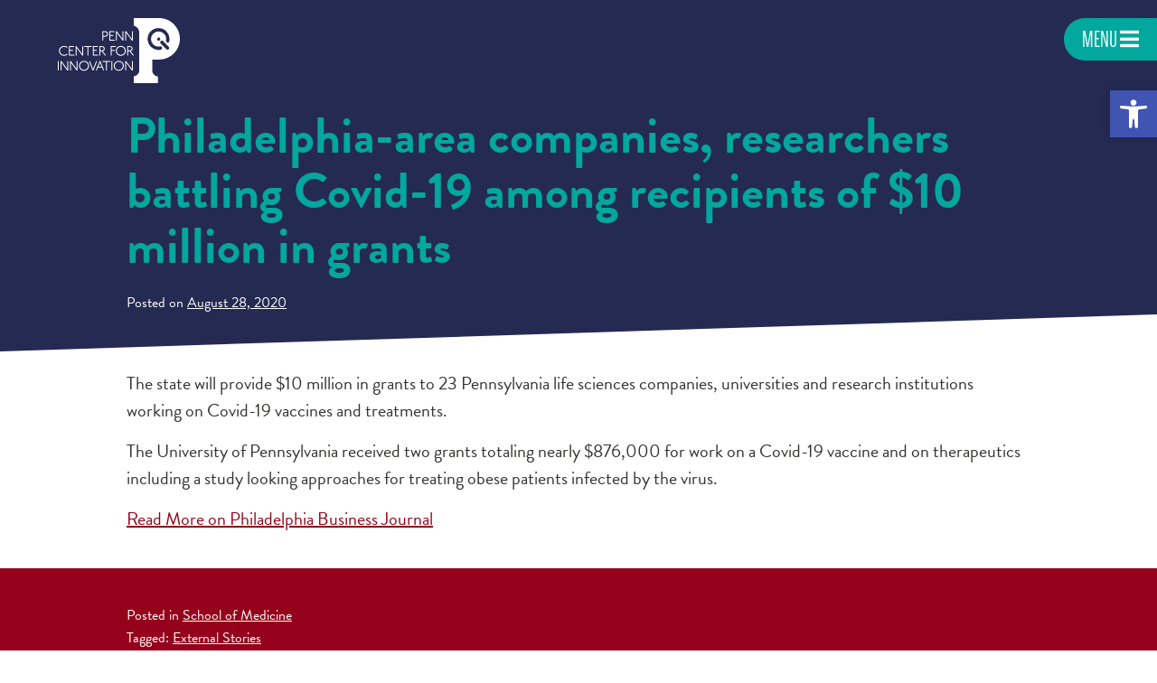

--- FILE ---
content_type: text/css
request_url: https://pci.upenn.edu/wp-content/themes/pci/style.css?ver=6.8.3
body_size: 17386
content:
/*!
Theme Name: Penn Center for Innovation
Theme URI: https://pci.upenn.edu
Author: Maskar Design
Author URI: http://wwww.maskar.com
Description: Custom theme for PCI. Originally developed by LB in 2021.
Version: 1.0
License: GNU General Public License
License URI: license.txt
Text Domain: maskar-starter
Domain Path: /languages/

*//*! normalize.css v8.0.1 | MIT License | github.com/necolas/normalize.css */@import url("https://use.typekit.net/hvd6mka.css");html{line-height:1.15;-webkit-text-size-adjust:100%}body{margin:0}main{display:block}h1{font-size:2em;margin:0.67em 0}hr{box-sizing:content-box;height:0;overflow:visible}pre{font-family:monospace, monospace;font-size:1em}a{background-color:transparent}abbr[title]{border-bottom:none;text-decoration:underline;text-decoration:underline dotted}b,strong{font-weight:bolder}code,kbd,samp{font-family:monospace, monospace;font-size:1em}small{font-size:80%}sub,sup{font-size:75%;line-height:0;position:relative;vertical-align:baseline}sub{bottom:-0.25em}sup{top:-0.5em}img{border-style:none}button,input,optgroup,select,textarea{font-family:inherit;font-size:100%;line-height:1.15;margin:0}button,input{overflow:visible}button,select{text-transform:none}button,[type="button"],[type="reset"],[type="submit"]{-webkit-appearance:button}button::-moz-focus-inner,[type="button"]::-moz-focus-inner,[type="reset"]::-moz-focus-inner,[type="submit"]::-moz-focus-inner{border-style:none;padding:0}button:-moz-focusring,[type="button"]:-moz-focusring,[type="reset"]:-moz-focusring,[type="submit"]:-moz-focusring{outline:1px dotted ButtonText}fieldset{padding:0.35em 0.75em 0.625em}legend{box-sizing:border-box;color:inherit;display:table;max-width:100%;padding:0;white-space:normal}progress{vertical-align:baseline}textarea{overflow:auto}[type="checkbox"],[type="radio"]{box-sizing:border-box;padding:0}[type="number"]::-webkit-inner-spin-button,[type="number"]::-webkit-outer-spin-button{height:auto}[type="search"]{-webkit-appearance:textfield;outline-offset:-2px}[type="search"]::-webkit-search-decoration{-webkit-appearance:none}::-webkit-file-upload-button{-webkit-appearance:button;font:inherit}details{display:block}summary{display:list-item}template{display:none}[hidden]{display:none}.clearfix{zoom:1}.clearfix:before,.clearfix:after{content:"\0020";display:block;height:0;overflow:hidden}.clearfix:after{clear:both}.has-red-background-color{background-color:#95001a}.has-navy-background-color{background-color:#252a52}.has-orange-background-color{background-color:#ed7410}.has-teal-background-color{background-color:#02a79d}.has-dkgray-background-color{background-color:#31312f}.has-ltgray-background-color{background-color:#f7f7ef}.has-blue-background-color{background-color:#255793}.has-red-color{color:#95001a}.has-navy-color{color:#252a52}.has-orange-color{color:#ed7410}.has-teal-color{color:#02a79d}.has-dkgray-color{color:#31312f}.has-ltgray-color{color:#f7f7ef}.has-blue-color{color:#255793}body{font-family:brandon-grotesque,sans-serif,"Open Sans","Helvetica Neue",Helvetica,Arial,"Lucida Grande",sans-serif;font-weight:400;font-style:normal;font-size:100%;line-height:1.6;color:#31312f}h1{font-size:56px;margin:0 0 20px;font-weight:700;font-style:normal}h2{font-size:48px;margin:0 0 20px;font-weight:700;font-style:normal}h3{font-size:28px;margin:0 0 20px;font-weight:700;text-transform:uppercase;color:#02a79d}h4{font-size:24px;margin:0 0 15px;font-weight:700;font-style:normal}h5{font-size:16px;margin:0 0 5px;font-style:normal;font-weight:normal;text-transform:uppercase;font-weight:700}p{padding:0;margin:0 0 15px;font-size:20px;line-height:1.5em}li{font-size:20px}a{color:#95001a}a:hover,a:focus{text-decoration:none}pre{font-family:Monaco, Menlo, Consolas, "Courier New", monospace;padding:10px;background:#f5f5f5;border:1px solid rgba(0,0,0,0.1);display:block;font-size:13px;line-height:20px;word-break:break-all;word-wrap:break-word}.bernina{font-family:jaf-bernina-sans-comp,sans-serif;font-weight:700}img{max-width:100%;height:auto}.does-animate{opacity:0;transform:rotateZ(360deg);transform:translateZ(0);backface-visibility:hidden;will-change:transform}.does-animate-text{-webkit-transform:translate(0, -20px);-moz-transform:translate(0, -20px);-ms-transform:translate(0, -20px);transform:translate(0, -20px)}.text-animation{-webkit-transform:translate(0, 0);-moz-transform:translate(0, 0);-ms-transform:translate(0, 0);transform:translate(0, 0);opacity:1;-webkit-transition:all 0.5s ease-in;-moz-transition:all 0.5s ease-in;-ms-transition:all 0.5s ease-in;-o-transition:all 0.5s ease-in;transition:all 0.5s ease-in}.does-animate-block{-webkit-transform:translate(-20px, 0);-moz-transform:translate(-20px, 0);-ms-transform:translate(-20px, 0);transform:translate(-20px, 0)}.block-animation{-webkit-transform:translate(0, 0);-moz-transform:translate(0, 0);-ms-transform:translate(0, 0);transform:translate(0, 0);opacity:1;-webkit-transition:all 0.5s ease-in;-moz-transition:all 0.5s ease-in;-ms-transition:all 0.5s ease-in;-o-transition:all 0.5s ease-in;transition:all 0.5s ease-in}table{width:100%}.aligncenter{text-align:center}.alignright{text-align:right}.clear{clear:both}.right{float:right}.left{float:left}.nolist{list-style:none;padding-left:0;margin-left:0}.valign{vertical-align:middle}.relative{position:relative}html{-webkit-box-sizing:border-box;-moz-box-sizing:border-box;box-sizing:border-box}*,*:before,*:after{box-sizing:inherit}#page{overflow:hidden;position:relative}figure{margin:0}a.skip-link{left:-999px;position:absolute;top:auto;width:1px;height:1px;overflow:hidden;z-index:-999}a.skip-link:focus,a.skip-link:active{color:#fff;background-color:#000;left:auto;top:auto;width:30%;height:auto;overflow:auto;margin:10px 35%;padding:5px;border-radius:15px;border:4px solid yellow;text-align:center;font-size:1.2em;z-index:999}.container-wide{max-width:1600px;margin:0 auto;width:95%}.container{max-width:1000px;margin:0 auto;width:90%}.container-narrow{max-width:800px;margin:0 auto;width:90%}.container-narrow-left{max-width:800px}.skew{position:relative;margin-bottom:40px}.skew:after{background:inherit;bottom:0;content:'';display:block;height:50%;left:0;position:absolute;right:0;transform:skewY(-2deg);transform-origin:100%;z-index:-1}.tri{padding-bottom:20px;display:block;margin-left:-1px}.tri svg{display:block}.bg-ltgray{background-color:#f7f7ef}.bg-blue{background-color:#255793}.bg-white{background-color:#fff}.btn,.block-page-intro .page-sub-nav a{text-transform:uppercase;background:url(img/btn-arr.png) no-repeat right 3px top;font-weight:700;text-decoration:none;display:inline-block;padding-right:18px;line-height:1em;color:#95001a}.btn:hover,.block-page-intro .page-sub-nav a:hover{background-position:right top}.btn.btn-red,.block-page-intro .page-sub-nav a.btn-red{color:#95001a}.btn.btn-white,.block-page-intro .page-sub-nav a.btn-white{color:#fff;background-image:url(img/btn-arr-white.png)}.btn.btn-lt-teal,.block-page-intro .page-sub-nav a.btn-lt-teal{color:#9cc8be;background-image:url(img/btn-arr-ltteal.png)}.btn.btn-centered,.block-page-intro .page-sub-nav a.btn-centered{position:relative;left:50%;transform:translateX(-50%)}.btn.btn-plus,.block-page-intro .page-sub-nav a.btn-plus{background:url(img/btn-expand-white.png) no-repeat right top}.btn.btn-plus.btn-expanded,.block-page-intro .page-sub-nav a.btn-plus.btn-expanded{background:url(img/btn-unexpand-white.png) no-repeat right center}.btn-action,.block-icorps-iam .icorps-more{text-transform:uppercase;background:url(img/btn-arr.png) no-repeat right 10px top 10px;font-weight:700;text-decoration:none;display:inline-block;padding-right:15px;line-height:1em;color:#95001a;border:1px solid #95001a;border-radius:30px;padding:10px 25px 10px 15px}.btn-action:hover,.block-icorps-iam .icorps-more:hover{color:#fff;background-color:#95001a}.btn-action.btn-red,.block-icorps-iam .btn-red.icorps-more{color:#95001a;border:1px solid #95001a}.btn-action.btn-red:hover,.block-icorps-iam .btn-red.icorps-more:hover{background-image:url(img/btn-arr-white.png);color:#fff;background-color:#95001a}.btn-action.btn-white,.block-icorps-iam .btn-white.icorps-more{color:#fff;background-image:url(img/btn-arr-white.png);border:1px solid #fff}.btn-action.btn-white:hover,.block-icorps-iam .btn-white.icorps-more:hover{color:#95001a;background-color:#fff;background-image:url(img/btn-arr.png)}.btn-action.btn-lt-teal,.block-icorps-iam .btn-lt-teal.icorps-more{color:#9cc8be;background-image:url(img/btn-arr-ltteal.png);border:1px solid #9cc8be}.btn-action.btn-lt-teal:hover,.block-icorps-iam .btn-lt-teal.icorps-more:hover{color:#fff;background-color:#9cc8be}.btn-action.btn-centered,.block-icorps-iam .btn-centered.icorps-more{position:relative;left:50%;transform:translateX(-50%)}#masthead{background-color:#252a52;padding-top:40px;position:relative;height:120px;padding-bottom:20px}#masthead .site-title{overflow:hidden;text-indent:-9000px;display:block;background-image:url(img/logo-pci-white.svg);background-repeat:no-repeat;width:135px;height:73px;position:absolute;left:5%;top:20px}.no-svg #masthead .site-title{background-image:url(img/logo-pci-white.png)}@media only screen and (-moz-min-device-pixel-ratio: 1.5), only screen and (-o-min-device-pixel-ratio: 3 / 2), only screen and (-webkit-min-device-pixel-ratio: 1.5), only screen and (min-device-pixel-ratio: 1.5){.no-svg #masthead .site-title{background-image:url(img/logo-pci-white@2x.png)}}#masthead .site-title a{display:block;height:100%;width:100%}.menu-toggle{top:20px;z-index:99;background:#02a79d;color:#fff;border:none;padding:10px 20px;text-transform:uppercase;font-family:jaf-bernina-sans-comp,sans-serif;font-size:24px;cursor:pointer}.menu-toggle-open{position:fixed;border-radius:40px 0 0 40px;right:0}.menu-toggle-close{border-radius:40px;position:absolute;right:5%}.menu-main-container{margin-top:55px}@media (min-width: 46.25em){.menu-main-container{margin-top:60px}#primary-menu .menu-home a{color:#fff}}#site-navigation{background-color:#255793;padding:50px;-webkit-box-shadow:-6px 0px 10px 0px rgba(49,49,47,0.5);box-shadow:-6px 0px 10px 0px rgba(49,49,47,0.5);position:fixed;top:0;bottom:0;width:80%;max-width:680px;right:-100%;z-index:999;overflow:scroll;-webkit-transition:all 0.5s ease-in;-moz-transition:all 0.5s ease-in;-ms-transition:all 0.5s ease-in;-o-transition:all 0.5s ease-in;transition:all 0.5s ease-in}#site-navigation.showing{right:0;-webkit-transition:all 0.5s ease-in;-moz-transition:all 0.5s ease-in;-ms-transition:all 0.5s ease-in;-o-transition:all 0.5s ease-in;transition:all 0.5s ease-in}@media (max-width: 46.24em){#site-navigation{padding:20px;width:100%}}#primary-menu{padding:0;margin:0;list-style:none;-webkit-columns:2 auto;-moz-columns:2 auto;-ms-columns:2 auto;-o-columns:2 auto;columns:2 auto}#primary-menu li{line-height:1.2em;padding-bottom:15px;break-inside:avoid}#primary-menu li:last-child{padding-bottom:0}#primary-menu a{color:#02a79d;text-transform:uppercase;font-weight:700;text-decoration:none;font-size:18px}#primary-menu a:hover{text-decoration:underline}#primary-menu .sub-menu{padding:0;margin:0;list-style:none;margin-bottom:20px;margin-top:10px}@media (min-width: 46.25em){#primary-menu .sub-menu{margin-bottom:30px}}#primary-menu .sub-menu a{color:#fff;text-transform:none}#primary-menu .sub-menu .current_page_item a{text-decoration:underline}#primary-menu .nav-noclick>a{pointer-events:none}@media (max-width: 46.24em){#primary-menu .nav-noclick>a{font-size:18px}}#primary-menu .nav-nochild a{color:#fff}#nav-search{position:absolute;top:20px;left:50px;width:calc(100% - 210px)}#nav-search label{display:none}#nav-search #search{width:100%;padding:7px;background:transparent;border:none;border-bottom:1px solid #fff}#nav-search ::-webkit-input-placeholder{color:#fff}#nav-search ::-moz-placeholder{color:#fff}#nav-search :-ms-input-placeholder{color:#fff}#nav-search :-moz-placeholder{color:#fff}@media (max-width: 46.24em){#nav-search{left:20px;width:calc(100% - 150px)}}.footer-tri{position:relative;width:100%}.footer-tri svg{display:block;position:absolute;right:0;top:-70px;bottom:0;height:70px}.site-footer{background-color:#252a52;position:relative;padding:30px 0 40px;color:#fff}.site-footer p{font-size:18px}.site-footer a{color:#fff;text-decoration:underline}.site-footer a:hover{color:#02a79d}@media (min-width: 46.25em){.site-footer{padding-top:50px}}.footer-subscribe{margin-bottom:40px;padding-left:150px;background-image:url(img/logo-white.svg);background-repeat:no-repeat;background-size:140px auto}.no-svg .footer-subscribe{background-image:url(img/logo-white.png)}@media only screen and (-moz-min-device-pixel-ratio: 1.5), only screen and (-o-min-device-pixel-ratio: 3 / 2), only screen and (-webkit-min-device-pixel-ratio: 1.5), only screen and (min-device-pixel-ratio: 1.5){.no-svg .footer-subscribe{background-image:url(img/logo-white@2x.png)}}.footer-subscribe h4{font-size:20px;text-transform:uppercase;margin-bottom:0;color:#02a79d}.footer-address .custom-html-widget a{margin-right:10px;font-size:14px}.footer-penn{margin-top:60px}.footer-penn .widget{display:inline-block;margin-right:60px}.footer-penn .widget:last-child{margin-right:0}.footer-penn ul{padding:0;margin:0;list-style:none}.footer-penn ul li{display:inline-block;margin-bottom:10px;margin-right:20px;font-size:18px}.footer-penn ul li:last-child{margin-right:0}.footer-penn ul a{color:#fff;text-decoration:none}.footer-penn ul a:hover{text-decoration:underline}.search-results .entry-content{padding-bottom:90px}.search-entry{border-bottom:1px solid #9cc8be;padding-bottom:20px;margin-bottom:20px}.search-entry-header h2{font-size:24px}@media (min-width: 46.25em){.flex-container{-webkit-display:flex;-moz-display:flex;-ms-display:flex;-o-display:flex;display:flex}.align-center{-webkit-align-items:center;-moz-align-items:center;-ms-align-items:center;-o-align-items:center;align-items:center}.align-stretch{-webkit-align-items:stretch;-moz-align-items:stretch;-ms-align-items:stretch;-o-align-items:stretch;align-items:stretch}.flex-wrap{-webkit-flex-wrap:wrap;-moz-flex-wrap:wrap;-ms-flex-wrap:wrap;-o-flex-wrap:wrap;flex-wrap:wrap}.justify-between{-webkit-justify-content:space-between;-moz-justify-content:space-between;-ms-justify-content:space-between;-o-justify-content:space-between;justify-content:space-between}.justify-around{-webkit-justify-content:space-around;-moz-justify-content:space-around;-ms-justify-content:space-around;-o-justify-content:space-around;justify-content:space-around}.justify-end{-webkit-justify-content:flex-end;-moz-justify-content:flex-end;-ms-justify-content:flex-end;-o-justify-content:flex-end;justify-content:flex-end}.container.container-padding_both{padding-left:40px;padding-right:40px}.container.container-padding_left{padding-left:40px}.container.container-padding_right{padding-right:40px}.footer-info{-webkit-flex-basis:40%;-moz-flex-basis:40%;-ms-flex-basis:40%;-o-flex-basis:40%;flex-basis:40%;-webkit-flex-grow:0;-moz-flex-grow:0;-ms-flex-grow:0;-o-flex-grow:0;flex-grow:0;-webkit-flex-shrink:0;-moz-flex-shrink:0;-ms-flex-shrink:0;-o-flex-shrink:0;flex-shrink:0}.footer-penn{-webkit-flex-basis:33%;-moz-flex-basis:33%;-ms-flex-basis:33%;-o-flex-basis:33%;flex-basis:33%;-webkit-flex-grow:0;-moz-flex-grow:0;-ms-flex-grow:0;-o-flex-grow:0;flex-grow:0;-webkit-flex-shrink:0;-moz-flex-shrink:0;-ms-flex-shrink:0;-o-flex-shrink:0;flex-shrink:0}}.block-stripe-3d{background-color:#252a52;color:#fff;padding:40px 0;position:relative}.block-stripe-3d:before{content:"";width:100%;height:50px;position:absolute;bottom:-25px;z-index:0;-webkit-transform:skew(0deg, -1.35deg);-moz-transform:skew(0deg, -1.35deg);-ms-transform:skew(0deg, -1.35deg);transform:skew(0deg, -1.35deg);background-color:#252a52}.block-stripe-3d:after{content:"";width:100%;height:50px;position:absolute;bottom:-25px;z-index:0;-webkit-transform:skew(0deg, -1.35deg);-moz-transform:skew(0deg, -1.35deg);-ms-transform:skew(0deg, -1.35deg);transform:skew(0deg, -1.35deg);background-color:#252a52}.block-stripe-3d .stripe-side{margin-top:20px}.block-stripe-3d .stripe-main a{color:#9cc8be;text-decoration:none}.block-stripe-3d .stripe-main a:hover{text-decoration:underline}.block-stripe-3d .stripe-main a.btn:hover,.block-stripe-3d .stripe-main .block-page-intro .page-sub-nav a:hover,.block-page-intro .page-sub-nav .block-stripe-3d .stripe-main a:hover{text-decoration:none}@media (min-width: 46.25em){.block-stripe-3d{padding:0}.block-stripe-3d:before,.block-stripe-3d:after{display:none}.block-stripe-3d .stripe-main{-webkit-flex-basis:66%;-moz-flex-basis:66%;-ms-flex-basis:66%;-o-flex-basis:66%;flex-basis:66%;-webkit-flex-grow:0;-moz-flex-grow:0;-ms-flex-grow:0;-o-flex-grow:0;flex-grow:0;-webkit-flex-shrink:0;-moz-flex-shrink:0;-ms-flex-shrink:0;-o-flex-shrink:0;flex-shrink:0;padding:40px 20px 40px 0}.block-stripe-3d .stripe-side{-webkit-flex-basis:33%;-moz-flex-basis:33%;-ms-flex-basis:33%;-o-flex-basis:33%;flex-basis:33%;-webkit-flex-grow:0;-moz-flex-grow:0;-ms-flex-grow:0;-o-flex-grow:0;flex-grow:0;-webkit-flex-shrink:0;-moz-flex-shrink:0;-ms-flex-shrink:0;-o-flex-shrink:0;flex-shrink:0;border-left:1px solid #255793;padding:40px 20px;position:relative;margin-top:0}.block-stripe-3d .stripe-side:before{content:"";width:100%;height:20px;position:absolute;top:-7px;left:0;right:0;z-index:0;-webkit-transform:skew(0deg, -2.5deg);-moz-transform:skew(0deg, -2.5deg);-ms-transform:skew(0deg, -2.5deg);transform:skew(0deg, -2.5deg);background-color:#252a52}.block-stripe-3d .stripe-side:after{content:"";width:100%;height:20px;position:absolute;bottom:-7px;left:0;right:0;z-index:0;-webkit-transform:skew(0deg, 2.5deg);-moz-transform:skew(0deg, 2.5deg);-ms-transform:skew(0deg, 2.5deg);transform:skew(0deg, 2.5deg);background-color:#252a52}.block-stripe-3d .stripe-helper{display:block;background-color:#ed7410;position:absolute;top:0;right:0;bottom:0}.block-stripe-3d .stripe-helper:before{content:"";width:100%;height:20px;position:absolute;top:-8px;left:0;right:0;z-index:0;-webkit-transform:skew(0deg, 2.5deg);-moz-transform:skew(0deg, 2.5deg);-ms-transform:skew(0deg, 2.5deg);transform:skew(0deg, 2.5deg);background-color:#ed7410}.block-stripe-3d .stripe-helper:after{content:"";width:100%;height:20px;position:absolute;bottom:-8px;left:0;right:0;z-index:0;-webkit-transform:skew(0deg, -2.5deg);-moz-transform:skew(0deg, -2.5deg);-ms-transform:skew(0deg, -2.5deg);transform:skew(0deg, -2.5deg);background-color:#ed7410}}.block-alert{background-color:#ed7410;padding:10px;color:#fff;text-align:center;position:absolute;left:0;right:0;top:0}.block-alert a{color:#fff}.block-alert p{margin-bottom:0}.expander{margin-bottom:50px}.expander .expander-top{background-color:#fff;padding:25px 20px;height:105px}.expander .expander-top img{display:block;margin:0 auto;max-height:100%;width:auto}.expander .expander-bottom{background-color:#02a79d;padding:20px;position:relative}.expander .expander-bottom:after{content:"";display:block;width:100%;height:25px;position:absolute;bottom:-12px;left:0;z-index:0;background-color:#02a79d;-webkit-transform:skew(0deg, -2deg);-moz-transform:skew(0deg, -2deg);-ms-transform:skew(0deg, -2deg);transform:skew(0deg, -2deg)}.expander .expander-visible p{color:#fff}.expander .expander-hidden{height:0;overflow:hidden;max-height:0;-webkit-transition:max-height 0.5s ease-in;-moz-transition:max-height 0.5s ease-in;-ms-transition:max-height 0.5s ease-in;-o-transition:max-height 0.5s ease-in;transition:max-height 0.5s ease-in}.expander .expander-hidden.expander-unhidden{max-height:1000px;height:auto;-webkit-transition:max-height 0.5s ease-in;-moz-transition:max-height 0.5s ease-in;-ms-transition:max-height 0.5s ease-in;-o-transition:max-height 0.5s ease-in;transition:max-height 0.5s ease-in}.expander .expander-hidden p{font-size:18px;color:#fff}@media (min-width: 46.25em){.expander{-webkit-flex-basis:48%;-moz-flex-basis:48%;-ms-flex-basis:48%;-o-flex-basis:48%;flex-basis:48%}}.block-celebration{background-color:#252a52;color:#fff;padding-bottom:30px}.block-celebration .ltteal{color:#9cc8be}.block-celebration .stat-num,.block-celebration .celebration-title{font-size:2rem;font-family:jaf-bernina-sans-comp,sans-serif;font-weight:600}.block-celebration .stat-num p,.block-celebration .celebration-title p{font-size:inherit;margin-bottom:0}@media (min-width: 46.25em){.block-celebration .stat-num,.block-celebration .celebration-title{font-size:60px}}.block-celebration .single-stat{text-align:center;overflow:hidden}@media (min-width: 46.25em){.block-celebration .single-stat{width:20%}}.block-celebration .stat-num{margin-bottom:0}.block-celebration .svg{margin-left:auto;margin-right:auto;width:200px}.block-celebration .circle,.block-celebration .star,.block-celebration .diamond{opacity:0}.block-celebration .diamond{transform:scale(0.1)}.block-celebration .star2{transform-origin:47px 72px}.block-celebration .dia1{transform-origin:45px 95px}.block-celebration .star1{transform-origin:102px 88px}.block-celebration .dia2{transform-origin:75px 65px}.block-celebration .star3{transform-origin:160px 105px}.block-celebration .dia3{transform-origin:150px 65px}.block-celebration .stalk1{stroke-dashoffset:55;stroke-dasharray:55}.block-celebration .stalk2{stroke-dashoffset:93;stroke-dasharray:93}.block-celebration .stalk3{stroke-dashoffset:55;stroke-dasharray:55}.block-celebration .stalk4{stroke-dashoffset:93;stroke-dasharray:93}.block-celebration .stalk5{stroke-dashoffset:54;stroke-dasharray:54}.block-faq .accordion [data-content]>*{border:none;padding:0}.block-faq .accordion [data-control]{border-bottom:1px solid #31312f;padding:10px 40px 10px 0;background:url(img/btn-expand-blue.png) no-repeat right 13px;cursor:pointer}.block-faq .accordion h4{margin-bottom:0;color:#255793}.block-faq .accordion .accordion-content{padding:10px 0;max-width:780px}.block-faq .accordion.open [data-control]{border-bottom:none;background:url(img/btn-unexpand-blue.png) no-repeat right 13px}.block-faq .accordion.open [data-content]{border-bottom:1px solid #31312f}.block-faq .accordion [data-content]{padding-top:0}.block-feature-callout .feature-promo{margin-bottom:40px}.block-feature-callout .feat-promo-content{background-color:#f7f7ef;padding:20px}@media (min-width: 46.25em){.block-feature-callout .feat-promo-img{-webkit-flex-basis:33%;-moz-flex-basis:33%;-ms-flex-basis:33%;-o-flex-basis:33%;flex-basis:33%;-webkit-flex-grow:0;-moz-flex-grow:0;-ms-flex-grow:0;-o-flex-grow:0;flex-grow:0;-webkit-flex-shrink:0;-moz-flex-shrink:0;-ms-flex-shrink:0;-o-flex-shrink:0;flex-shrink:0;z-index:1}.block-feature-callout .feat-promo-content{-webkit-flex-basis:66%;-moz-flex-basis:66%;-ms-flex-basis:66%;-o-flex-basis:66%;flex-basis:66%;-webkit-flex-grow:0;-moz-flex-grow:0;-ms-flex-grow:0;-o-flex-grow:0;flex-grow:0;-webkit-flex-shrink:0;-moz-flex-shrink:0;-ms-flex-shrink:0;-o-flex-shrink:0;flex-shrink:0;padding:40px 40px 40px 30px;position:relative;margin-top:40px}.block-feature-callout .feat-promo-content:before{background-color:#f7f7ef;width:60px;position:absolute;content:'';left:-60px;top:0;bottom:0}}#home-intro{padding-bottom:40px;padding-top:100px;position:relative;z-index:1}#home-boxes-container h3{margin-bottom:10px}#home-boxes{position:relative}#home-boxes .icon-box{display:block}#home-boxes .home-box{background-color:#95001a;color:#fff;font-weight:700;font-size:22px;text-decoration:none;min-height:140px;width:100%;padding:95px 20px 20px}@media (min-width: 46.25em){#home-boxes .home-box{-webkit-flex-basis:49%;-moz-flex-basis:49%;-ms-flex-basis:49%;-o-flex-basis:49%;flex-basis:49%;-webkit-flex-grow:0;-moz-flex-grow:0;-ms-flex-grow:0;-o-flex-grow:0;flex-grow:0;-webkit-flex-shrink:0;-moz-flex-shrink:0;-ms-flex-shrink:0;-o-flex-shrink:0;flex-shrink:0;margin-bottom:20px}}#home-boxes .home-box:hover{background-color:#7c0016}.revealed-boxes{z-index:-1}.revealed-boxes .revealed-box{opacity:0;visibility:hidden;position:absolute;padding:20px 35px 20px 20px;background-color:#95001a}.revealed-boxes .revealed-box.revealed-copy{opacity:1;z-index:3;visibility:visible}.revealed-boxes .revealed-box a{color:#fff;padding-right:40px;background:url(img/arr-right-white.png) no-repeat;background-position:right 7px;display:block;text-decoration:none;font-weight:700}.revealed-boxes .revealed-box a:hover{background-position:right 7px;text-decoration:underline}.revealed-boxes .close-home-boxes{position:absolute;top:10px;right:10px;color:#fff;background:transparent !important;padding:0 !important}#home-box-e{background-image:url(img/icon-rocket.png);background-repeat:no-repeat;background-position:20px 40px;margin-bottom:10px}#home-box-i{background-image:url(img/icon-bulb.png);background-repeat:no-repeat;background-position:20px 50px;margin-bottom:10px}#home-box-p{background-image:url(img/icon-handshake.png);background-repeat:no-repeat;background-position:20px 60px;margin-bottom:10px}#home-box-c{background-image:url(img/icon-doc-handshake.png);background-repeat:no-repeat;background-position:20px 50px;margin-bottom:10px}.home-intro-copy p{font-size:24px}@media (max-width: 46.24em){#home-intro{-webkit-display:flex;-moz-display:flex;-ms-display:flex;-o-display:flex;display:flex;-webkit-flex-direction:column;-moz-flex-direction:column;-ms-flex-direction:column;-o-flex-direction:column;flex-direction:column}#home-intro #home-boxes-container{-webkit-order:2;-moz-order:2;-ms-order:2;-o-order:2;order:2}}@media (min-width: 46.25em){#home-intro{padding-top:0}#home-boxes-container{width:500px}.home-intro-copy{width:calc(100% - 500px);padding-left:30px;margin-top:10px}}.home #masthead{background:transparent;z-index:4}.home .site-description{color:#fff;font-weight:700;font-size:28px;line-height:36px;max-width:500px;position:absolute;top:120px;left:5%;z-index:1;text-shadow:0px 0px 5px rgba(49,49,47,0.9)}.block-home-header{position:relative;background-color:#f7f7ef}.home-header-photos{position:relative;height:600px;margin-top:-120px;clip-path:polygon(0 0, 100% 0%, 100% 85%, 0% 100%)}.home-header-photos:after{background:linear-gradient(180deg, rgba(15,15,15,0.8) 0%, rgba(15,15,15,0) 50%);content:"";position:absolute;top:0;left:0;right:0;bottom:0}.home-header-photo{position:absolute;top:0;left:0;right:0;bottom:0;background-size:cover;background-position:center center}.home-header-boxes{margin-top:-130px;z-index:4;position:relative}.home-box{background-color:#95001a;color:#fff;font-weight:700;font-size:22px;text-decoration:none;min-height:140px;width:100%;padding:90px 20px 20px;display:block;position:relative;cursor:pointer}@media (min-width: 46.25em){.home-box{-webkit-flex-basis:49%;-moz-flex-basis:49%;-ms-flex-basis:49%;-o-flex-basis:49%;flex-basis:49%;-webkit-flex-grow:0;-moz-flex-grow:0;-ms-flex-grow:0;-o-flex-grow:0;flex-grow:0;-webkit-flex-shrink:0;-moz-flex-shrink:0;-ms-flex-shrink:0;-o-flex-shrink:0;flex-shrink:0;margin-bottom:20px}}@media (min-width: 61.25em){.home-box{-webkit-flex-basis:24%;-moz-flex-basis:24%;-ms-flex-basis:24%;-o-flex-basis:24%;flex-basis:24%;-webkit-flex-grow:0;-moz-flex-grow:0;-ms-flex-grow:0;-o-flex-grow:0;flex-grow:0;-webkit-flex-shrink:0;-moz-flex-shrink:0;-ms-flex-shrink:0;-o-flex-shrink:0;flex-shrink:0;margin-bottom:20px}}.home-box:hover{background-color:#7c0016}.home-box .box-front p{margin-bottom:0}#home-box-e{background-image:url(img/icon-rocket.png);background-repeat:no-repeat;background-position:20px 30px;margin-bottom:10px}#home-box-i{background-image:url(img/icon-bulb.png);background-repeat:no-repeat;background-position:20px 40px;margin-bottom:10px}#home-box-p{background-image:url(img/icon-handshake.png);background-repeat:no-repeat;background-position:20px 50px;margin-bottom:10px}#home-box-c{background-image:url(img/icon-doc-handshake.png);background-repeat:no-repeat;background-position:20px 40px;margin-bottom:10px}.revealed-box{opacity:0;visibility:hidden;position:absolute;left:0;bottom:0;padding:20px;background-color:#95001a}.revealed-box h4{font-size:18px;font-weight:400;line-height:1.25em}.revealed-box a{color:#fff;padding-right:40px;background:url(img/arr-right-white.png) no-repeat;background-position:right 7px;display:block;text-decoration:none}.revealed-box a:hover{background-position:right 7px;text-decoration:underline}.revealed-box.box-is-revealed{opacity:1;visibility:visible;bottom:100%}.block-home-want{background-color:#95001a;width:100%;margin:0 auto;padding:15px 40px}@media (min-width: 46.25em){.block-home-want{width:70%}}@media (min-width: 61.25em){.block-home-want{width:46%}}.block-home-want p{color:#fff;font-weight:700;font-size:20px;margin-right:10px;margin-bottom:0;text-align:center}@media (min-width: 46.25em){.block-home-want p{text-align-last:left}}.block-home-want .select{position:relative}@media (min-width: 46.25em){.block-home-want .select{-webkit-display:flex;-moz-display:flex;-ms-display:flex;-o-display:flex;display:flex;-webkit-align-items:center;-moz-align-items:center;-ms-align-items:center;-o-align-items:center;align-items:center;-webkit-justify-content:center;-moz-justify-content:center;-ms-justify-content:center;-o-justify-content:center;justify-content:center}}.block-home-want .home-want-trigger{border:1px solid #fff;border-radius:0.25em;padding:.25em 2em .25em .5em;position:relative;color:#fff;width:100%;display:block;text-decoration:none;font-size:20px}.block-home-want .home-want-trigger::after{content:"";width:0.8em;height:0.5em;background-color:#fff;clip-path:polygon(100% 0%, 0 0%, 50% 100%);position:absolute;right:10px;top:15px}.block-home-want .home-want-trigger.trigger-open::after{clip-path:polygon(50% 0%, 0% 100%, 100% 100%)}.block-home-want .home-want-options-container{position:relative;width:100%}@media (min-width: 46.25em){.block-home-want .home-want-options-container{width:calc(100% - 90px)}}.block-home-want #home-want-options{position:absolute;top:50px;background-color:#95001a;left:0;right:0;max-height:0;overflow:hidden;-webkit-transition:all 0.25s ease-in;-moz-transition:all 0.25s ease-in;-ms-transition:all 0.25s ease-in;-o-transition:all 0.25s ease-in;transition:all 0.25s ease-in}.block-home-want #home-want-options ul{padding:0;margin:0;list-style:none;padding:0 1em 1em}.block-home-want #home-want-options li{line-height:1.2em}.block-home-want #home-want-options a{color:#fff;padding-right:40px;background:url(img/arr-right-white.png) no-repeat;background-position:right 11px;display:block;text-decoration:none;padding:0.25em 40px 0.25em 0}.block-home-want #home-want-options a:hover{text-decoration:underline}.block-home-want #home-want-options.options-open{max-height:1000px;height:auto;z-index:8;-webkit-transition:max-height 0.25s ease-in;-moz-transition:max-height 0.25s ease-in;-ms-transition:max-height 0.25s ease-in;-o-transition:max-height 0.25s ease-in;transition:max-height 0.25s ease-in}.block-home-want #home-want-options .home-want-search{color:#fff;padding:0.25em 0;-webkit-display:flex;-moz-display:flex;-ms-display:flex;-o-display:flex;display:flex;-webkit-justify-content:space-between;-moz-justify-content:space-between;-ms-justify-content:space-between;-o-justify-content:space-between;justify-content:space-between;-webkit-align-items:center;-moz-align-items:center;-ms-align-items:center;-o-align-items:center;align-items:center}.block-home-want #home-want-options .home-want-search form{width:calc(100% - 60px)}.block-home-want #home-want-options .home-want-search form .search-field{width:calc(100% - 80px)}.block-home-want select:focus+.focus{position:absolute;top:-1px;left:-1px;right:-1px;bottom:-1px;border:1px solid #95001a;border-radius:inherit}.block-icorps-iam .icon-box{display:block}.block-icorps-iam .icorps-box{background-color:#95001a;color:#fff;font-weight:700;font-size:22px;text-decoration:none;width:100%;padding:110px 20px 60px 20px;position:relative}@media (min-width: 46.25em){.block-icorps-iam .icorps-box{-webkit-flex-basis:49%;-moz-flex-basis:49%;-ms-flex-basis:49%;-o-flex-basis:49%;flex-basis:49%;-webkit-flex-grow:0;-moz-flex-grow:0;-ms-flex-grow:0;-o-flex-grow:0;flex-grow:0;-webkit-flex-shrink:0;-moz-flex-shrink:0;-ms-flex-shrink:0;-o-flex-shrink:0;flex-shrink:0;margin-bottom:20px}}.block-icorps-iam .icorps-box:hover{background-color:#7c0016}.block-icorps-iam .icorps-box:hover .icorps-more{color:#95001a;background-color:#fff;opacity:1;-webkit-transition:opacity 0.25s ease-in;-moz-transition:opacity 0.25s ease-in;-ms-transition:opacity 0.25s ease-in;-o-transition:opacity 0.25s ease-in;transition:opacity 0.25s ease-in;background-image:url(img/btn-arr.png)}.block-icorps-iam .icorps-more{color:#fff;background-image:url(img/btn-arr-white.png);border:1px solid #fff;font-size:16px;position:absolute;right:20px;bottom:20px;opacity:0;-webkit-transition:opacity 0.25s ease-in;-moz-transition:opacity 0.25s ease-in;-ms-transition:opacity 0.25s ease-in;-o-transition:opacity 0.25s ease-in;transition:opacity 0.25s ease-in}.block-icorps-iam #close-icorps-boxes{position:absolute;top:10px;right:10px;color:#fff}.block-icorps-iam #icorps-box-s{background-image:url(img/icon-group-bulbs.png);background-repeat:no-repeat;background-position:right 20px top 35px;margin-bottom:10px}.block-icorps-iam #icorps-box-f{background-image:url(img/icon-faculty.png);background-repeat:no-repeat;background-position:right 20px top 35px;margin-bottom:10px}.block-icorps-filter{background-color:#95001a}.block-icorps-filter select{font-size:20px;font-weight:700;color:#fff;line-height:1.3;padding:0 1.8em 0 0;box-sizing:border-box;margin:0;border-radius:0;border:none;-moz-appearance:none;-webkit-appearance:none;appearance:none;background:url(img/arr-down-white.png) no-repeat;background-position:right .4em top 50%, 0 0;background-color:#95001a;text-transform:uppercase;width:auto}.block-icorps-filter .select::-ms-expand{display:none}.block-icorps-filter .select-css option{font-weight:normal}.block-icorps-filter p{text-transform:uppercase;color:#fff;font-size:16px}.block-icorps-filter ul{padding:0;margin:0;list-style:none}.block-icorps-filter ul li{text-transform:uppercase;font-weight:700;margin-bottom:0;color:#fff}.block-icorps-filter ul li a{color:#fff;text-decoration:none}.block-icorps-filter ul li a:hover{text-decoration:underline}@media (max-width: 46.24em){.block-icorps-filter .inner-nav{padding:5px 0}.block-icorps-filter .inner-nav ul{height:0;overflow:hidden;-webkit-transition:max-height 0.5s ease-in;-moz-transition:max-height 0.5s ease-in;-ms-transition:max-height 0.5s ease-in;-o-transition:max-height 0.5s ease-in;transition:max-height 0.5s ease-in}.block-icorps-filter .inner-nav li{padding-bottom:10px}.block-icorps-filter .inner-nav.inner-nav-open ul{max-height:1000px;height:auto;-webkit-transition:max-height 0.5s ease-in;-moz-transition:max-height 0.5s ease-in;-ms-transition:max-height 0.5s ease-in;-o-transition:max-height 0.5s ease-in;transition:max-height 0.5s ease-in}.block-icorps-filter #jump-to{position:relative;padding:5px;margin-bottom:0}.block-icorps-filter #jump-to:after{content:"";background:url(img/arr-down-white.png) no-repeat;height:9px;width:14px;position:absolute;top:13px;left:80px}}@media (min-width: 46.25em){.block-icorps-filter{padding:10px}.block-icorps-filter p{width:80px;margin-right:10px;margin-top:4px;margin-bottom:0}.block-icorps-filter ul{width:calc(100% - 90px);-webkit-align-items:center;-moz-align-items:center;-ms-align-items:center;-o-align-items:center;align-items:center}}.block-inventor-resources{background-repeat:no-repeat;background-size:50% auto}.block-inventor-resources .promo-success{padding:70px 0}@media (min-width: 46.25em){.block-inventor-resources .promo-success{width:50%;float:right;padding-left:30px}}.partner{background-color:#fff;position:relative;padding:0 10px;height:250px;margin-bottom:20px}.partner img{position:absolute;top:50%;left:50%;transform:translate(-50%, -50%)}@media (min-width: 46.25em){.partner{-webkit-flex-basis:32%;-moz-flex-basis:32%;-ms-flex-basis:32%;-o-flex-basis:32%;flex-basis:32%;-webkit-flex-grow:0;-moz-flex-grow:0;-ms-flex-grow:0;-o-flex-grow:0;flex-grow:0;-webkit-flex-shrink:0;-moz-flex-shrink:0;-ms-flex-shrink:0;-o-flex-shrink:0;flex-shrink:0}}.block-page-footer{background-color:#95001a;padding:40px 0;color:#fff;position:relative}.block-page-footer h3{color:#fff}.block-page-footer a{color:#fff}@media (min-width: 46.25em){.block-page-footer{padding-top:0}.block-page-footer .page-footer-content,.block-page-footer .page-footer-image{width:50%}.block-page-footer .page-footer-content{padding:40px 40px 50px 0;min-height:380px}.block-page-footer .page-footer-image{position:absolute;top:0;left:50%;right:0;bottom:0;background-repeat:no-repeat;background-size:cover;background-position:center center}}.block-page-footer #mc_embed_signup_scroll p{margin-bottom:0}.block-page-header{background-color:#252a52;position:relative;padding-bottom:30px}.block-page-header .entry-header{max-width:740px;position:relative;z-index:1;background-color:transparent}.block-page-header h1{color:#02a79d}.block-page-header p{color:#fff;font-size:24px}.page-bg-image{width:400px;position:absolute;top:0;right:15%;background-size:100% auto;background-position:center top;background-repeat:no-repeat;z-index:0}@media (max-width: 46.24em){.page-bg-image{width:260px;right:0}}.no-tri .tri{display:none}.block-page-intro{padding-top:20px;padding-bottom:40px}.block-page-intro .page-intro-aside{position:relative;margin-bottom:40px}.block-page-intro .page-intro-aside .menu-bg-image{position:absolute;top:-60px;left:-100%;right:0;background-position:center bottom;background-repeat:no-repeat;height:100%;max-height:400px;z-index:-5}.block-page-intro .page-sub-nav ul{padding:0;margin:0;list-style:none}.block-page-intro .page-sub-nav li{margin-bottom:10px}.block-page-intro .page-sub-nav a{width:100%;background-position:right 10px top}.block-page-intro .page-sub-nav a:hover{background-position:right 7px top}.block-page-intro .page-sub-nav .current-menu-item a{color:#02a79d;background-image:url(img/btn-arr-teal.png)}.block-page-intro .page-intro-grid-item{background-color:#f7f7ef}.block-page-intro .grid-item-img{height:160px;width:inherit;position:relative}.block-page-intro .grid-item-img:after{background:#f7f7ef;bottom:-45%;content:'';display:block;height:50%;left:0;position:absolute;right:0;transform:skewY(2deg);transform-origin:100%;z-index:0}.block-page-intro .grid-item-img.grid-has-bg{background-size:cover;background-repeat:no-repeat;background-position:center top}.block-page-intro .grid-item-content{position:relative;padding:10px 20px 20px}@media (min-width: 46.25em){.block-page-intro .page-intro-aside{-webkit-flex-basis:25%;-moz-flex-basis:25%;-ms-flex-basis:25%;-o-flex-basis:25%;flex-basis:25%;-webkit-flex-grow:0;-moz-flex-grow:0;-ms-flex-grow:0;-o-flex-grow:0;flex-grow:0;-webkit-flex-shrink:0;-moz-flex-shrink:0;-ms-flex-shrink:0;-o-flex-shrink:0;flex-shrink:0}.block-page-intro .page-intro-content{-webkit-flex-basis:75%;-moz-flex-basis:75%;-ms-flex-basis:75%;-o-flex-basis:75%;flex-basis:75%;-webkit-flex-grow:0;-moz-flex-grow:0;-ms-flex-grow:0;-o-flex-grow:0;flex-grow:0;-webkit-flex-shrink:0;-moz-flex-shrink:0;-ms-flex-shrink:0;-o-flex-shrink:0;flex-shrink:0;padding-left:40px}.block-page-intro .page-intro-grid-item{-webkit-flex-basis:48%;-moz-flex-basis:48%;-ms-flex-basis:48%;-o-flex-basis:48%;flex-basis:48%;-webkit-flex-grow:0;-moz-flex-grow:0;-ms-flex-grow:0;-o-flex-grow:0;flex-grow:0;-webkit-flex-shrink:0;-moz-flex-shrink:0;-ms-flex-shrink:0;-o-flex-shrink:0;flex-shrink:0}}.block-page-intro .menu-bg-image{position:absolute}.stuck{position:fixed;top:0;left:0;right:0;z-index:101}.block-page-nav{background-color:#95001a;padding:5px 0}.block-page-nav p{text-transform:uppercase;color:#fff;font-size:16px}.block-page-nav ul{padding:0;margin:0;list-style:none}.block-page-nav ul li{text-transform:uppercase;font-weight:700;margin-bottom:0}.block-page-nav ul li a{color:#fff;text-decoration:none;padding-right:25px;background:url(img/arr-down-white-tail.png) no-repeat right center}.block-page-nav ul li a:hover{text-decoration:underline}@media (max-width: 46.24em){.block-page-nav .inner-nav{padding:5px 0}.block-page-nav .inner-nav ul{height:0;overflow:hidden;-webkit-transition:max-height 0.5s ease-in;-moz-transition:max-height 0.5s ease-in;-ms-transition:max-height 0.5s ease-in;-o-transition:max-height 0.5s ease-in;transition:max-height 0.5s ease-in}.block-page-nav .inner-nav li{padding-bottom:10px}.block-page-nav .inner-nav.inner-nav-open ul{max-height:1000px;height:auto;-webkit-transition:max-height 0.5s ease-in;-moz-transition:max-height 0.5s ease-in;-ms-transition:max-height 0.5s ease-in;-o-transition:max-height 0.5s ease-in;transition:max-height 0.5s ease-in}.block-page-nav #jump-to{position:relative;padding:5px;margin-bottom:0}.block-page-nav #jump-to:after{content:"";background:url(img/arr-down-white.png) no-repeat;height:9px;width:14px;position:absolute;top:13px;left:80px}}@media (min-width: 46.25em){.block-page-nav{padding:10px}.block-page-nav p{width:80px;margin-right:10px;margin-top:4px;margin-bottom:0}.block-page-nav ul{width:calc(100% - 90px);-webkit-align-items:center;-moz-align-items:center;-ms-align-items:center;-o-align-items:center;align-items:center}.block-page-nav li{flex-grow:1}}.block-port-filter{background-color:#95001a}.block-port-filter select{font-size:20px;font-weight:700;color:#fff;line-height:1.3;padding:0 1.8em 0 0;box-sizing:border-box;margin:0;border-radius:0;border:none;-moz-appearance:none;-webkit-appearance:none;appearance:none;background:url(img/arr-down-white.png) no-repeat;background-position:right .4em top 50%, 0 0;background-color:#95001a;text-transform:uppercase;width:180px}.block-port-filter .select::-ms-expand{display:none}.block-port-filter .select-css option{font-weight:normal}.block-port-filter p{text-transform:uppercase;color:#fff;font-size:16px}.block-port-filter ul{padding:0;margin:0;list-style:none}.block-port-filter ul li{text-transform:uppercase;font-weight:700;margin-bottom:0;color:#fff}.block-port-filter ul li a{color:#fff;text-decoration:none}.block-port-filter ul li a:hover{text-decoration:underline}@media (max-width: 46.24em){.block-port-filter .inner-nav{padding:5px 0}.block-port-filter .inner-nav ul{height:0;overflow:hidden;-webkit-transition:max-height 0.5s ease-in;-moz-transition:max-height 0.5s ease-in;-ms-transition:max-height 0.5s ease-in;-o-transition:max-height 0.5s ease-in;transition:max-height 0.5s ease-in}.block-port-filter .inner-nav li{padding-bottom:10px}.block-port-filter .inner-nav.inner-nav-open ul{max-height:1000px;height:auto;-webkit-transition:max-height 0.5s ease-in;-moz-transition:max-height 0.5s ease-in;-ms-transition:max-height 0.5s ease-in;-o-transition:max-height 0.5s ease-in;transition:max-height 0.5s ease-in}.block-port-filter #jump-to{position:relative;padding:5px;margin-bottom:0}.block-port-filter #jump-to:after{content:"";background:url(img/arr-down-white.png) no-repeat;height:9px;width:14px;position:absolute;top:13px;left:80px}}@media (min-width: 46.25em){.block-port-filter{padding:10px}.block-port-filter p{width:80px;margin-right:10px;margin-top:4px;margin-bottom:0}.block-port-filter ul{width:calc(100% - 90px);-webkit-align-items:center;-moz-align-items:center;-ms-align-items:center;-o-align-items:center;align-items:center}}.block-portfolio-grid,.block-icorps-grid{padding:30px 0;-webkit-display:flex;-moz-display:flex;-ms-display:flex;-o-display:flex;display:flex}@media (max-width: 46.24em){.block-portfolio-grid,.block-icorps-grid{-webkit-flex-wrap:wrap;-moz-flex-wrap:wrap;-ms-flex-wrap:wrap;-o-flex-wrap:wrap;flex-wrap:wrap}}.block-portfolio-grid:after,.block-icorps-grid:after{width:49%}.block-portfolio-grid .portfolio-grid-item,.block-icorps-grid .portfolio-grid-item{-webkit-flex-basis:100%;-moz-flex-basis:100%;-ms-flex-basis:100%;-o-flex-basis:100%;flex-basis:100%;-webkit-flex-grow:0;-moz-flex-grow:0;-ms-flex-grow:0;-o-flex-grow:0;flex-grow:0;-webkit-flex-shrink:0;-moz-flex-shrink:0;-ms-flex-shrink:0;-o-flex-shrink:0;flex-shrink:0;height:260px;margin-bottom:15px;text-decoration:none;background-size:cover;background-position:center center;background-color:#f7f7ef;position:relative;overflow:hidden;opacity:1;display:block}.block-portfolio-grid .portfolio-grid-item.filtered-category,.block-portfolio-grid .portfolio-grid-item.filtered-hiring,.block-portfolio-grid .portfolio-grid-item.filtered-funding,.block-icorps-grid .portfolio-grid-item.filtered-category,.block-icorps-grid .portfolio-grid-item.filtered-hiring,.block-icorps-grid .portfolio-grid-item.filtered-funding{display:none}.block-portfolio-grid .portfolio-grid-item h4,.block-portfolio-grid .portfolio-grid-item span,.block-icorps-grid .portfolio-grid-item h4,.block-icorps-grid .portfolio-grid-item span{color:#fff;text-decoration:none;font-size:16px;text-transform:uppercase;font-weight:400;margin-bottom:0}.block-portfolio-grid .portfolio-grid-item h4,.block-icorps-grid .portfolio-grid-item h4{padding-right:15px}.block-portfolio-grid .portfolio-grid-item p,.block-icorps-grid .portfolio-grid-item p{color:#fff;text-decoration:none;font-size:18px}.block-portfolio-grid .portfolio-grid-item .port-grid-content,.block-icorps-grid .portfolio-grid-item .port-grid-content{height:100%;position:relative}.block-portfolio-grid .portfolio-grid-item .port-grid-content .port-grid-head,.block-icorps-grid .portfolio-grid-item .port-grid-content .port-grid-head{position:absolute;left:0;right:0;bottom:0;background-color:#252a52;padding:20px}.block-portfolio-grid .portfolio-grid-item .port-grid-content .port-grid-head .port-funding,.block-icorps-grid .portfolio-grid-item .port-grid-content .port-grid-head .port-funding{position:absolute;right:15px;top:20px}.block-portfolio-grid .portfolio-grid-item .port-grid-content .icorps-grid-summary,.block-icorps-grid .portfolio-grid-item .port-grid-content .icorps-grid-summary{position:absolute;left:0;right:0;bottom:0;bottom:-100%;padding:20px;background-color:#252a52}.block-portfolio-grid .portfolio-grid-item .port-grid-content .port-grid-summary,.block-icorps-grid .portfolio-grid-item .port-grid-content .port-grid-summary{width:100%;height:100%;position:absolute;left:0;right:0;bottom:-100%;padding:20px 20px 0;background-color:#252a52}.block-portfolio-grid .portfolio-grid-item .port-grid-content .port-grid-summary>.flex-container,.block-icorps-grid .portfolio-grid-item .port-grid-content .port-grid-summary>.flex-container{position:absolute;padding:0 20px;left:0;bottom:0;width:100%}.block-portfolio-grid .portfolio-grid-item .port-grid-content .port-grid-summary .w-50,.block-icorps-grid .portfolio-grid-item .port-grid-content .port-grid-summary .w-50{display:flex;flex:0 1 50%;min-width:49%}.block-portfolio-grid .portfolio-grid-item .port-grid-content .port-grid-summary .w-50 p,.block-icorps-grid .portfolio-grid-item .port-grid-content .port-grid-summary .w-50 p{font-size:14px}.block-portfolio-grid .portfolio-grid-item .port-grid-content .port-grid-summary .w-50:not(:first-child),.block-icorps-grid .portfolio-grid-item .port-grid-content .port-grid-summary .w-50:not(:first-child){padding-left:5%}.block-portfolio-grid .portfolio-grid-item:hover .port-grid-content .port-grid-head,.block-icorps-grid .portfolio-grid-item:hover .port-grid-content .port-grid-head{position:absolute;top:0}.block-portfolio-grid .portfolio-grid-item:hover .port-grid-content .port-grid-summary,.block-portfolio-grid .portfolio-grid-item:hover .port-grid-content .icorps-grid-summary,.block-icorps-grid .portfolio-grid-item:hover .port-grid-content .port-grid-summary,.block-icorps-grid .portfolio-grid-item:hover .port-grid-content .icorps-grid-summary{position:absolute;bottom:0;background-color:#252a52}@media (min-width: 46.25em){.block-portfolio-grid .portfolio-grid-item,.block-portfolio-grid .port-spacer,.block-icorps-grid .portfolio-grid-item,.block-icorps-grid .port-spacer{-webkit-flex-basis:32%;-moz-flex-basis:32%;-ms-flex-basis:32%;-o-flex-basis:32%;flex-basis:32%;-webkit-flex-grow:0;-moz-flex-grow:0;-ms-flex-grow:0;-o-flex-grow:0;flex-grow:0;-webkit-flex-shrink:0;-moz-flex-shrink:0;-ms-flex-shrink:0;-o-flex-shrink:0;flex-shrink:0;margin-right:1%}}.block-process{position:relative}.block-process .process-container{width:95%;margin:0 auto;max-width:2000px}.block-process .process-item{min-height:270px;background:url(img/bg-news.png);color:#fff;cursor:pointer}.block-process .process-title{position:absolute;bottom:10px;left:10px;right:10px}.block-process .process-number{font-size:32px;margin-bottom:0;line-height:1em;font-weight:700}.block-process .process-name{font-size:24px;font-weight:700;margin-bottom:0;text-transform:uppercase}.block-process .process-icon{position:absolute;top:20px;right:20px;max-width:80px;width:100%}.block-process .process-back{position:absolute;display:none;color:#fff}.block-process .process-back.pb-open{display:block;background:#252a52;padding:20px;z-index:3}.block-process .process-back .pb-close{color:#fff;position:absolute;top:5px;right:5px;text-decoration:none}@media (min-width: 46.25em){.block-process .process-container{width:calc(100% - 80px);margin:0 auto;max-width:2000px}.block-process .process-nav{display:block;position:absolute;top:110px;left:0;right:0}.block-process .process-nav button{width:20px;height:36px;display:block;overflow:hidden;text-indent:-9000px;display:block;border:none;cursor:pointer}.block-process .process-nav .owl-prev{background:url(img/arr-slide-sprite.png) no-repeat left;float:left;background-size:auto 100%;margin-left:10px}.block-process .process-nav .owl-next{background:url(img/arr-slide-sprite.png) no-repeat right top;float:right;background-size:auto 100%;margin-right:10px}}.block-promo .promo-text{padding:40px;color:#fff}.block-promo .promo-text a{color:#fff}.block-promo .promo-image{position:relative;z-index:-1}.block-promo .promo-image-inner{position:absolute;top:0;left:0;right:0;bottom:0;background-repeat:no-repeat;background-size:cover;background-position:center center}.block-promo .promo-navy{background-color:#252a52}.block-promo .promo-orange{background-color:#ed7410}@media (min-width: 46.25em){.block-promo .promo-grid{display:grid;grid-template-columns:repeat(6, 1fr);grid-template-rows:60px auto auto 60px;grid-column-gap:0px;grid-row-gap:0px}.block-promo.promo-left .promo-grid{display:grid;grid-template-columns:repeat(6, 1fr);grid-template-rows:60px auto auto 60px;grid-column-gap:0px;grid-row-gap:0px}.block-promo.promo-left .promo-image{grid-area:1 / 3 / 5 / 7}.block-promo.promo-left .promo-text{grid-area:2 / 1 / 4 / 4}.block-promo.promo-right .promo-grid{display:grid;grid-template-columns:repeat(6, 1fr);grid-template-rows:60px auto auto 60px;grid-column-gap:0px;grid-row-gap:0px}.block-promo.promo-right .promo-image{grid-area:1 / 1 / 5 / 5}.block-promo.promo-right .promo-text{grid-area:2 / 4 / 4 / 7}}.block-recent-news{padding:40px 0}.block-recent-news .recent-news-holder{max-width:1200px;width:80%;margin:0 auto}.news-item{display:block;position:relative;overflow:hidden;text-decoration:none}.news-item .news-item-bg{height:320px;width:100%;display:block;background-size:cover;background-position:center top;-webkit-transition:all 0.25s ease-in;-moz-transition:all 0.25s ease-in;-ms-transition:all 0.25s ease-in;-o-transition:all 0.25s ease-in;transition:all 0.25s ease-in}.news-item:hover .news-item-bg{transform:scale(1.05);-webkit-transition:all 0.25s ease-in;-moz-transition:all 0.25s ease-in;-ms-transition:all 0.25s ease-in;-o-transition:all 0.25s ease-in;transition:all 0.25s ease-in}.news-item .news-item-header{background:#252a52;padding:15px;position:relative;z-index:1;margin-bottom:20px}.news-item .news-item-header h4{color:#fff;font-size:21px;font-weight:400;line-height:1.2em;margin-bottom:0}.news-item .news-item-header:after{content:"";display:block;width:100%;height:25px;position:absolute;bottom:-12px;left:0;z-index:0;background-color:#252a52;-webkit-transform:skew(0deg, -2deg);-moz-transform:skew(0deg, -2deg);-ms-transform:skew(0deg, -2deg);transform:skew(0deg, -2deg)}@media (max-width: 46.24em){.news-item{margin-bottom:20px}}@media (min-width: 46.25em){#recent-news-header{-webkit-align-items:baseline;-moz-align-items:baseline;-ms-align-items:baseline;-o-align-items:baseline;align-items:baseline;margin-bottom:20px}#recent-news-header h3{margin-bottom:0}.recent-news-holder{width:90%}.news-item{-webkit-flex-basis:24%;-moz-flex-basis:24%;-ms-flex-basis:24%;-o-flex-basis:24%;flex-basis:24%;-webkit-flex-grow:0;-moz-flex-grow:0;-ms-flex-grow:0;-o-flex-grow:0;flex-grow:0;-webkit-flex-shrink:0;-moz-flex-shrink:0;-ms-flex-shrink:0;-o-flex-shrink:0;flex-shrink:0}}.block-report-header{background-color:#252a52;background-size:360px auto;padding-bottom:40px;padding-top:35px}.block-report-header.skew:after{background-color:#fff}.block-report-header h2{color:#fff}.report-header{position:absolute;top:0;left:0;right:0;z-index:1}.report-gear{position:absolute;width:225px}.gear-1{display:none}.gear-2{left:170px;top:-80px}.report-p{width:35px;position:absolute;left:267px;top:8px}@-webkit-keyframes spin{from{-webkit-transform:rotate(0deg)}to{-webkit-transform:rotate(360deg)}}@-webkit-keyframes negspin{from{-webkit-transform:rotate(0deg)}to{-webkit-transform:rotate(-360deg)}}.gear-1 svg{-webkit-animation-name:spin;-webkit-animation-iteration-count:infinite;-webkit-animation-timing-function:linear;-webkit-animation-duration:10s}.gear-2 svg{-webkit-animation-name:negspin;-webkit-animation-iteration-count:infinite;-webkit-animation-timing-function:linear;-webkit-animation-duration:10s}@media (min-width: 46.25em){.report-header{z-index:0}.report-gear{width:225px}.gear-1{top:-110px;left:55%;display:block}.gear-2{left:calc(55% + 180px);top:0}.report-p{width:35px;left:calc(55% + 279px);top:88px}}.block-report-stats{padding-top:30px}.block-report-stats .stat{text-align:center}.block-report-stats .stat h2{font-size:64px;line-height:1em}.block-report-stats .stat:first-child h2{color:#252a52}.block-report-stats .stat:nth-child(2) h2{color:#ed7410}.block-report-stats .stat:nth-child(3) h2{color:#255793}.block-report-stats .stat:nth-child(4) h2{color:#02a79d}.block-report-stats .stat p{color:#255793}@media (min-width: 46.25em){.block-report-stats .stat{-webkit-flex-basis:24%;-moz-flex-basis:24%;-ms-flex-basis:24%;-o-flex-basis:24%;flex-basis:24%;-webkit-flex-grow:1;-moz-flex-grow:1;-ms-flex-grow:1;-o-flex-grow:1;flex-grow:1;-webkit-flex-shrink:0;-moz-flex-shrink:0;-ms-flex-shrink:0;-o-flex-shrink:0;flex-shrink:0}}.block-resource{border-bottom:1px solid #b1b1ae;margin-bottom:20px;padding-bottom:20px}.block-resource h4{width:100%;line-height:1.2em;margin-bottom:10px}.block-resource h4 a{display:inline-block;width:100%;padding-right:45px}.block-resource p{margin-bottom:0}.block-resource.resource-type-link a{background-image:url(img/link.svg);background-repeat:no-repeat;background-position:97% 4px;background-size:18px auto}.no-svg .block-resource.resource-type-link a{background-image:url(img/link.png)}@media only screen and (-moz-min-device-pixel-ratio: 1.5), only screen and (-o-min-device-pixel-ratio: 3 / 2), only screen and (-webkit-min-device-pixel-ratio: 1.5), only screen and (min-device-pixel-ratio: 1.5){.no-svg .block-resource.resource-type-link a{background-image:url(img/link@2x.png)}}.block-resource.resource-type-file a{background-image:url(img/download.svg);background-repeat:no-repeat;background-position:97% 4px;background-size:18px auto}.no-svg .block-resource.resource-type-file a{background-image:url(img/download.png)}@media only screen and (-moz-min-device-pixel-ratio: 1.5), only screen and (-o-min-device-pixel-ratio: 3 / 2), only screen and (-webkit-min-device-pixel-ratio: 1.5), only screen and (min-device-pixel-ratio: 1.5){.no-svg .block-resource.resource-type-file a{background-image:url(img/download@2x.png)}}.block-report-stories .scroll-container{max-width:650px;overflow-x:hidden}.block-report-stories .report-stat{margin-bottom:20px}.block-report-stories .report-stat img{display:inline-block;margin-right:10px}.block-report-stories .report-stat h1{display:inline-block;margin-bottom:5px;line-height:1em}.block-report-stories .report-stat p{font-size:28px}.block-report-stories .report-stories h5{margin-bottom:13px}.block-report-stories .report-story{padding:10px 10px 40px 10px;color:#fff;background:url(img/btn-arr-white.png) no-repeat right 25px bottom 15px;text-transform:uppercase;font-weight:700;text-decoration:none;margin-bottom:10px;display:block}.block-report-stories .report-story:hover{background-position:right 15px bottom 15px}.block-report-stories .report-image{margin-bottom:10px}.block-report-stories .report-image img{display:block}.block-report-stories.report-story-red .report-stat h1{color:#95001a}.block-report-stories.report-story-red .report-story{background-color:#95001a}.block-report-stories.report-story-red .report-story:hover{background-color:#7c0016}.block-report-stories.report-story-orange .report-stat h1{color:#ed7410}.block-report-stories.report-story-orange .report-story{background-color:#ed7410}.block-report-stories.report-story-orange .report-story:hover{background-color:#d5680e}.block-report-stories.report-story-blue .report-stat h1{color:#255793}.block-report-stories.report-story-blue .report-story{background-color:#255793}.block-report-stories.report-story-blue .report-story:hover{background-color:#204b7f}@media (min-width: 46.25em){.block-report-stories .report-stat{-webkit-flex-basis:32%;-moz-flex-basis:32%;-ms-flex-basis:32%;-o-flex-basis:32%;flex-basis:32%;-webkit-flex-grow:0;-moz-flex-grow:0;-ms-flex-grow:0;-o-flex-grow:0;flex-grow:0;-webkit-flex-shrink:0;-moz-flex-shrink:0;-ms-flex-shrink:0;-o-flex-shrink:0;flex-shrink:0}.block-report-stories .report-stories{-webkit-flex-basis:65%;-moz-flex-basis:65%;-ms-flex-basis:65%;-o-flex-basis:65%;flex-basis:65%;-webkit-flex-grow:0;-moz-flex-grow:0;-ms-flex-grow:0;-o-flex-grow:0;flex-grow:0;-webkit-flex-shrink:0;-moz-flex-shrink:0;-ms-flex-shrink:0;-o-flex-shrink:0;flex-shrink:0;margin-top:30px}.block-report-stories .report-story,.block-report-stories .report-image{-webkit-flex-basis:49%;-moz-flex-basis:49%;-ms-flex-basis:49%;-o-flex-basis:49%;flex-basis:49%;-webkit-flex-grow:0;-moz-flex-grow:0;-ms-flex-grow:0;-o-flex-grow:0;flex-grow:0;-webkit-flex-shrink:0;-moz-flex-shrink:0;-ms-flex-shrink:0;-o-flex-shrink:0;flex-shrink:0}}.block-scroller .scroll-container{max-width:1400px;overflow-x:hidden}.block-scroller .scroll-number .scroll-item{text-align:center}.block-scroller .scroll-number .scroll-item h1{font-family:jaf-bernina-sans-comp,sans-serif;font-size:100px;font-weight:700;display:inline-block;margin-bottom:0;line-height:1.2em}.block-scroller .scroll-number .scroll-item p{color:#255793;font-size:16px;line-height:21px;text-align:center;text-transform:uppercase}.block-scroller .scroll-number .scroll-item:nth-child(4n+1) h1{color:#252a52}.block-scroller .scroll-number .scroll-item:nth-child(4n+2) h1{color:#95001a}.block-scroller .scroll-number .scroll-item:nth-child(4n+3) h1{color:#255793}.block-scroller .scroll-number .scroll-item:nth-child(4n+4) h1{color:#02a79d}.block-scroller .scroll-text img{display:block;-webkit-object-fit:contain;-moz-object-fit:contain;-ms-object-fit:contain;-o-object-fit:contain;object-fit:contain;-webkit-object-position:left bottom;-moz-object-position:left bottom;-ms-object-position:left bottom;-o-object-position:left bottom;object-position:left bottom;width:100%;height:60px;margin-bottom:15px}.block-scroller .scroll-images img{display:block;-webkit-object-fit:contain;-moz-object-fit:contain;-ms-object-fit:contain;-o-object-fit:contain;object-fit:contain;-webkit-object-position:center top;-moz-object-position:center top;-ms-object-position:center top;-o-object-position:center top;object-position:center top;width:100%;height:130px;margin:0 auto}.mCSB_scrollTools.mCSB_scrollTools_horizontal .mCSB_dragger .mCSB_dragger_bar{background-color:#252a52}.mCSB_scrollTools.mCSB_scrollTools_horizontal .mCSB_dragger .mCSB_dragger_bar:hover{background-color:#252a52;opacity:1}.mCSB_scrollTools .mCSB_dragger:active .mCSB_dragger_bar{background-color:#252a52}.scroller{-webkit-display:flex;-moz-display:flex;-ms-display:flex;-o-display:flex;display:flex;-webkit-justify-content:space-between;-moz-justify-content:space-between;-ms-justify-content:space-between;-o-justify-content:space-between;justify-content:space-between}.scroll-item{-webkit-flex-basis:290px;-moz-flex-basis:290px;-ms-flex-basis:290px;-o-flex-basis:290px;flex-basis:290px;-webkit-flex-grow:0;-moz-flex-grow:0;-ms-flex-grow:0;-o-flex-grow:0;flex-grow:0;-webkit-flex-shrink:0;-moz-flex-shrink:0;-ms-flex-shrink:0;-o-flex-shrink:0;flex-shrink:0;padding:0 50px 0 0}.block-section-header{background-color:#252a52;padding-top:40px;padding-bottom:10px}.block-section-header h2{color:#02a79d;margin-bottom:0;font-size:36px;line-height:1.2em;position:relative;z-index:2}.block-slideshow{position:relative}.block-slideshow .slide{padding:40px}.block-slideshow.slideshow-testimonials .slide{background:url(img/quote.png) no-repeat 20px 20px #02a79d;background-size:60px auto;color:#fff;padding:40px}.block-slideshow.slideshow-testimonials .slide p{font-size:20px;line-height:28px}.block-slideshow.slideshow-testimonials .slide h5{font-size:18px;font-weight:700;text-transform:none;margin-bottom:0}.block-slideshow .slide-nav{display:none}@media (min-width: 46.25em){.block-slideshow .slideshow{max-width:85%;margin:0 auto}.block-slideshow .slide-nav{display:block;position:absolute;top:140px;left:0;right:0;z-index:2}.block-slideshow .slide-nav button{width:39px;height:68px;display:block;overflow:hidden;text-indent:-9000px;display:block;border:none;cursor:pointer}.block-slideshow .slide-nav .owl-prev{background:url(img/arr-slide-sprite.png) no-repeat left;float:left}.block-slideshow .slide-nav .owl-next{background:url(img/arr-slide-sprite.png) no-repeat right top;float:right}.block-slideshow .owl-prev.disabled,.block-slideshow .owl-next.disabled{opacity:0.1;cursor:default;outline:none}.block-slideshow.slideshow-testimonials .slideshow{margin:0 auto}.block-slideshow.slideshow-testimonials .slide{background:url(img/quote.png) no-repeat 40px 40px #02a79d;padding:40px 40px 40px 160px}.block-slideshow.slideshow-testimonials .slide p{font-size:24px;line-height:30px}.block-slideshow.slideshow-testimonials .slide h5{font-size:20px;font-weight:700;text-transform:none}}.block-stats{padding-top:30px}.block-stats .stat{text-align:center;margin-bottom:40px}.block-stats .stat p{font-size:64px;line-height:1em}.block-stats .stat h5{color:#255793}.block-stats .stat:first-child p{color:#252a52}.block-stats .stat:nth-child(2) p{color:#ed7410}.block-stats .stat:nth-child(3) p{color:#255793}.block-stats .stat:nth-child(4) p{color:#02a79d}@media (min-width: 46.25em){.block-stats .stat{-webkit-flex-basis:24%;-moz-flex-basis:24%;-ms-flex-basis:24%;-o-flex-basis:24%;flex-basis:24%;-webkit-flex-grow:0;-moz-flex-grow:0;-ms-flex-grow:0;-o-flex-grow:0;flex-grow:0;-webkit-flex-shrink:0;-moz-flex-shrink:0;-ms-flex-shrink:0;-o-flex-shrink:0;flex-shrink:0;margin-bottom:0}.block-stats .stat p{font-size:80px}}.block-sub-page-nav{margin-bottom:20px}.block-sub-page-nav .page-intro-grid-item{background-color:#f7f7ef;margin-bottom:10px}.block-sub-page-nav .grid-item-img{height:160px;width:inherit;position:relative}.block-sub-page-nav .grid-item-img:after{background:#f7f7ef;bottom:-45%;content:'';display:block;height:50%;left:0;position:absolute;right:0;transform:skewY(2deg);transform-origin:100%;z-index:0}.block-sub-page-nav .grid-item-img.grid-has-bg{background-size:cover;background-repeat:no-repeat;background-position:center top}.block-sub-page-nav .grid-item-content{position:relative;padding:10px 20px 20px}@media (min-width: 46.25em){.block-sub-page-nav .page-intro-aside{-webkit-flex-basis:25%;-moz-flex-basis:25%;-ms-flex-basis:25%;-o-flex-basis:25%;flex-basis:25%;-webkit-flex-grow:0;-moz-flex-grow:0;-ms-flex-grow:0;-o-flex-grow:0;flex-grow:0;-webkit-flex-shrink:0;-moz-flex-shrink:0;-ms-flex-shrink:0;-o-flex-shrink:0;flex-shrink:0}.block-sub-page-nav .page-intro-content{-webkit-flex-basis:75%;-moz-flex-basis:75%;-ms-flex-basis:75%;-o-flex-basis:75%;flex-basis:75%;-webkit-flex-grow:0;-moz-flex-grow:0;-ms-flex-grow:0;-o-flex-grow:0;flex-grow:0;-webkit-flex-shrink:0;-moz-flex-shrink:0;-ms-flex-shrink:0;-o-flex-shrink:0;flex-shrink:0;padding-left:40px}.block-sub-page-nav .page-intro-grid-item{-webkit-flex-basis:48%;-moz-flex-basis:48%;-ms-flex-basis:48%;-o-flex-basis:48%;flex-basis:48%;-webkit-flex-grow:0;-moz-flex-grow:0;-ms-flex-grow:0;-o-flex-grow:0;flex-grow:0;-webkit-flex-shrink:0;-moz-flex-shrink:0;-ms-flex-shrink:0;-o-flex-shrink:0;flex-shrink:0}}@media (min-width: 46.25em){.block-success-intro .success-intro-aside{-webkit-flex-basis:25%;-moz-flex-basis:25%;-ms-flex-basis:25%;-o-flex-basis:25%;flex-basis:25%;-webkit-flex-grow:0;-moz-flex-grow:0;-ms-flex-grow:0;-o-flex-grow:0;flex-grow:0;-webkit-flex-shrink:0;-moz-flex-shrink:0;-ms-flex-shrink:0;-o-flex-shrink:0;flex-shrink:0;padding-right:40px}.block-success-intro .success-intro-content{-webkit-flex-basis:75%;-moz-flex-basis:75%;-ms-flex-basis:75%;-o-flex-basis:75%;flex-basis:75%;-webkit-flex-grow:0;-moz-flex-grow:0;-ms-flex-grow:0;-o-flex-grow:0;flex-grow:0;-webkit-flex-shrink:0;-moz-flex-shrink:0;-ms-flex-shrink:0;-o-flex-shrink:0;flex-shrink:0}}.block-success-story{position:relative}.block-success-story .success-story-img{background-repeat:no-repeat;background-size:cover;background-position:center center}.block-success-story .promo-success{padding:70px 0}@media (max-width: 46.24em){.block-success-story .success-story-img{height:280px;width:100%;background-repeat:no-repeat;background-size:cover;background-position:center center}}@media (min-width: 46.25em){.block-success-story .success-story-img{position:absolute;top:0;left:0;right:50%;bottom:0}.block-success-story .promo-success{width:50%;float:right;padding-left:30px}}@media (max-width: 46.24em){.block-team-grid .team-member,.block-team-grid .team-spacer{-webkit-flex-basis:49%;-moz-flex-basis:49%;-ms-flex-basis:49%;-o-flex-basis:49%;flex-basis:49%;-webkit-flex-grow:0;-moz-flex-grow:0;-ms-flex-grow:0;-o-flex-grow:0;flex-grow:0;-webkit-flex-shrink:0;-moz-flex-shrink:0;-ms-flex-shrink:0;-o-flex-shrink:0;flex-shrink:0}}.block-team-grid .team-member{margin-bottom:40px;display:block;text-decoration:none}.block-team-grid .team-photo{overflow:hidden}.block-team-grid .team-photo img{display:block;margin-bottom:0;-webkit-transition:all 0.25s ease-in;-moz-transition:all 0.25s ease-in;-ms-transition:all 0.25s ease-in;-o-transition:all 0.25s ease-in;transition:all 0.25s ease-in;height:100%;width:100%;object-fit:cover;aspect-ratio:4/5}.block-team-grid .team-info{background-color:#02a79d;color:#fff;padding:15px 10px 0 10px;position:relative;aspect-ratio:3/2}.block-team-grid .team-info:after{background-color:#02a79d;content:"";display:block;height:20px;position:absolute;bottom:-15px;left:0;right:0;z-index:0;-webkit-transform:skew(0deg, -1deg);-moz-transform:skew(0deg, -1deg);-ms-transform:skew(0deg, -1deg);transform:skew(0deg, -1deg)}.block-team-grid .team-info h5{font-size:20px;font-weight:700;margin-bottom:15px;line-height:1.2em}.block-team-grid .team-info h6{margin:0 0 15px 0;font-weight:400;font-size:16px;line-height:1.3em;text-transform:uppercase}.block-team-grid .team-member:hover .team-photo img{transform:scale(1.05);-webkit-transition:all 0.25s ease-in;-moz-transition:all 0.25s ease-in;-ms-transition:all 0.25s ease-in;-o-transition:all 0.25s ease-in;transition:all 0.25s ease-in}@media (min-width: 46.25em){.block-team-grid .team-member,.block-team-grid .team-spacer{-webkit-flex-basis:24%;-moz-flex-basis:24%;-ms-flex-basis:24%;-o-flex-basis:24%;flex-basis:24%;-webkit-flex-grow:0;-moz-flex-grow:0;-ms-flex-grow:0;-o-flex-grow:0;flex-grow:0;-webkit-flex-shrink:0;-moz-flex-shrink:0;-ms-flex-shrink:0;-o-flex-shrink:0;flex-shrink:0}}.block-events{background-color:#95001a;padding:40px 0}.block-events h3{color:#fff}.block-events .upcoming-event{margin-bottom:15px;padding-bottom:15px;border-bottom:1px solid #fff}.block-events .upcoming-event:last-child{border:none}.block-events .upcoming-event h4{color:#fff;line-height:1.2em}.block-events .upcoming-event p{color:#fff}@media (min-width: 46.25em){.block-events .upcoming-event,.block-events .event-dummy{-webkit-flex-basis:31.5%;-moz-flex-basis:31.5%;-ms-flex-basis:31.5%;-o-flex-basis:31.5%;flex-basis:31.5%;-webkit-flex-grow:0;-moz-flex-grow:0;-ms-flex-grow:0;-o-flex-grow:0;flex-grow:0;-webkit-flex-shrink:0;-moz-flex-shrink:0;-ms-flex-shrink:0;-o-flex-shrink:0;flex-shrink:0}.block-events .upcoming-event{margin-bottom:0;border:none;border-right:1px solid #fff;padding:0 20px 0 0}.block-events .upcoming-event:last-child{border:none;padding:0}}.block-events.events-are-foot{padding-bottom:100px}.entry-header{background-color:#252a52;position:relative;min-height:130px}.entry-header .entry-header{max-width:740px;position:relative;z-index:1}.entry-header h1{color:#02a79d;line-height:1.1em}.entry-header p{color:#fff;font-size:24px}.entry-header .entry-meta{color:#fff;font-size:16px}.entry-header .entry-meta a{color:#fff}.entry-header .entry-success-title{color:#ed7410;font-weight:700}.entry-footer{background-color:#95001a;padding:40px 0;color:#fff;position:relative;margin-top:40px}.entry-footer h3{color:#fff}.entry-footer a{color:#fff}@media (min-width: 46.25em){.entry-footer{padding-top:0}.entry-footer .page-footer-content,.entry-footer .page-footer-image{width:50%}.entry-footer .page-footer-content{padding:40px 40px 50px 0;min-height:180px}}.entry-footer .post-links{display:block}.entry-footer .page-footer-aside{padding:40px 0}.entry-footer .page-footer-aside .btn,.entry-footer .page-footer-aside .block-page-intro .page-sub-nav a,.block-page-intro .page-sub-nav .entry-footer .page-footer-aside a{color:#fff;background-image:url(img/btn-arr-white.png)}#news-landing-container{padding-top:40px;padding-bottom:90px}@media (min-width: 46.25em){#news-landing-container .news-landing-posts{width:74%}#news-landing-container .news-landing-filters{width:24%}}.news-landing{border-bottom:1px solid #9cc8be;padding-bottom:20px;margin-bottom:20px}@media (min-width: 46.25em){.news-landing .news-landing-photo{background-size:cover;width:32%;height:200px}}.news-landing-copy h4{line-height:1.2em}.news-landing-copy h4 a{text-decoration:none}.news-landing-copy h4 a:hover{color:#02a79d}.news-landing-copy .entry-meta{font-size:16px}@media (min-width: 46.25em){.news-landing-copy{width:65%}}.news-landing-filters h3{margin-bottom:0}.news-landing-filter{margin-bottom:20px}.news-landing-filter select{font-size:16px;font-weight:700;color:#fff;line-height:1.3;padding:.6em 1.8em .5em .8em;box-sizing:border-box;margin:0;border-radius:0;border:none;-moz-appearance:none;-webkit-appearance:none;appearance:none;background:url(img/arr-down-white.png) no-repeat;background-position:right .4em top 50%, 0 0;background-color:#95001a;text-transform:uppercase;width:100%}.news-landing-filter .select::-ms-expand{display:none}.news-landing-filter .select-css option{font-weight:normal}.news-landing-widget{margin:40px 0}.single-post .wp-block-pullquote{font-style:italic;padding:1.5em 0}.single-post .wp-block-pullquote blockquote{max-width:100%;margin:0;padding:0 0 0 20px;border-left:5px solid #31312f}.single-post .wp-block-pullquote blockquote p{line-height:1.2em;margin-bottom:15px}.single-post .wp-block-pullquote blockquote cite{font-size:20px}.single-post .wp-block-pullquote blockquote.has-orange-color{border-left:5px solid #ed7410}.single-post .wp-block-pullquote blockquote.has-orange-color p{color:#ed7410}.single-post .wp-block-pullquote blockquote.has-blue-color{border-left:5px solid #255793}.single-post .wp-block-pullquote blockquote.has-blue-color p{color:#255793}.single-post .wp-block-pullquote blockquote.has-navy-color{border-left:5px solid #252a52}.single-post .wp-block-pullquote blockquote.has-navy-color p{color:#252a52}.single-post .wp-block-pullquote blockquote.has-red-color{border-left:5px solid #95001a}.single-post .wp-block-pullquote blockquote.has-red-color p{color:#95001a}.single-post .wp-block-pullquote blockquote.has-teal-color{border-left:5px solid #02a79d}.single-post .wp-block-pullquote blockquote.has-teal-color p{color:#02a79d}.single-post .wp-block-pullquote blockquote.has-ltgray-color{border-left:5px solid #f7f7ef}.single-post .wp-block-pullquote blockquote.has-ltgray-color p{color:#f7f7ef}.single-post .wp-block-pullquote blockquote.has-dkgray-color{border-left:5px solid #31312f}.single-post .wp-block-pullquote blockquote.has-dkgray-color p{color:#31312f}.ais-Searchbox button,.ais-Searchbox [type="button"],.ais-Searchbox [type="reset"],.ais-Searchbox [type="submit"]{-webkit-appearance:button}.ais-SearchBox-input{-webkit-appearance:none;-moz-appearance:none;appearance:none;padding:.3rem 1.7rem;width:100%;position:relative;background-color:#fff;border:1px solid #c4c8d8;border-radius:5px}.ais-SearchBox-submit{left:.3rem}.ais-SearchBox-loadingIcon,.ais-SearchBox-resetIcon,.ais-SearchBox-submitIcon{position:absolute;top:50%;left:50%;-webkit-transform:translateX(-50%) translateY(-50%);transform:translateX(-50%) translateY(-50%)}.ais-SearchBox-submitIcon{width:14px;height:14px}.ais-SearchBox-resetIcon path,.ais-SearchBox-submitIcon path{fill:#495588}.ais-ClearRefinements-button,.ais-CurrentRefinements-delete,.ais-CurrentRefinements-reset,.ais-GeoSearch-redo,.ais-GeoSearch-reset,.ais-HierarchicalMenu-showMore,.ais-InfiniteHits-loadMore,.ais-InfiniteHits-loadPrevious,.ais-InfiniteResults-loadMore,.ais-Menu-showMore,.ais-RangeInput-submit,.ais-RefinementList-showMore,.ais-SearchBox-reset,.ais-SearchBox-submit,.ais-VoiceSearch-button{padding:0;overflow:visible;font:inherit;line-height:normal;color:inherit;background:none;border:0;cursor:pointer;-webkit-user-select:none;-moz-user-select:none;-ms-user-select:none;user-select:none}.ais-SearchBox-form{display:block;position:relative}.ais-SearchBox-loadingIndicator,.ais-SearchBox-reset,.ais-SearchBox-submit{-webkit-appearance:none;-moz-appearance:none;appearance:none;position:absolute;z-index:1;width:20px;height:20px;top:50%;right:.3rem;-webkit-transform:translateY(-50%);transform:translateY(-50%)}.ais-SearchBox-reset{right:.3rem}.ais-Hits-list{padding:0;margin:0;list-style:none}.ais-Panel-header{margin-bottom:0;padding-bottom:5px;font-size:.8rem;font-weight:700;text-transform:uppercase;border-bottom:none}.ais-Breadcrumb-link,.ais-HierarchicalMenu-link,.ais-Menu-link,.ais-Pagination-link,.ais-RatingMenu-link{color:#95001a;text-decoration:none}.ais-Breadcrumb-link:hover,.ais-HierarchicalMenu-link:hover,.ais-Menu-link:hover,.ais-Pagination-link:hover,.ais-RatingMenu-link:hover{text-decoration:underline;color:#95001a}.ais-Breadcrumb-link:hover .ais-HierarchicalMenu-count,.ais-HierarchicalMenu-link:hover .ais-HierarchicalMenu-count,.ais-Menu-link:hover .ais-HierarchicalMenu-count,.ais-Pagination-link:hover .ais-HierarchicalMenu-count,.ais-RatingMenu-link:hover .ais-HierarchicalMenu-count{text-decoration:none}.ais-Breadcrumb-list,.ais-CurrentRefinements-list,.ais-HierarchicalMenu-list,.ais-Hits-list,.ais-InfiniteHits-list,.ais-InfiniteResults-list,.ais-Menu-list,.ais-NumericMenu-list,.ais-Pagination-list,.ais-RatingMenu-list,.ais-RefinementList-list,.ais-Results-list,.ais-ToggleRefinement-list{margin:0;padding:0;list-style:none}.ais-HierarchicalMenu-list,.ais-Menu-list,.ais-NumericMenu-list,.ais-RatingMenu-list,.ais-RefinementList-list{font-weight:400;line-height:1.5}[class^=ais-]{font-size:1rem}.ais-HierarchicalMenu-count,.ais-Menu-count,.ais-RefinementList-count,.ais-ToggleRefinement-count{padding:.1rem .4rem;font-size:.8rem;color:#31312f;background-color:rgba(37,42,82,0.1);border-radius:8px}.ais-ClearRefinements-button,.ais-CurrentRefinements-reset,.ais-GeoSearch-redo,.ais-GeoSearch-reset,.ais-HierarchicalMenu-showMore,.ais-InfiniteHits-loadMore,.ais-InfiniteHits-loadPrevious,.ais-InfiniteResults-loadMore,.ais-Menu-showMore,.ais-RefinementList-showMore{padding:.3rem .5rem;font-size:1rem;color:#fff;background-color:#95001a;border-radius:5px;transition:background-color .2s ease-out;outline:none}.ais-ClearRefinements-button[disabled],.ais-CurrentRefinements-delete[disabled],.ais-CurrentRefinements-reset[disabled],.ais-GeoSearch-redo[disabled],.ais-GeoSearch-reset[disabled],.ais-HierarchicalMenu-showMore[disabled],.ais-InfiniteHits-loadMore[disabled],.ais-InfiniteHits-loadPrevious[disabled],.ais-InfiniteResults-loadMore[disabled],.ais-Menu-showMore[disabled],.ais-RangeInput-submit[disabled],.ais-RefinementList-showMore[disabled],.ais-SearchBox-reset[disabled],.ais-SearchBox-submit[disabled],.ais-VoiceSearch-button[disabled]{background-color:rgba(37,42,82,0.3)}.ais-ClearRefinements-button:focus,.ais-ClearRefinements-button:hover,.ais-CurrentRefinements-reset:focus,.ais-CurrentRefinements-reset:hover,.ais-GeoSearch-redo:focus,.ais-GeoSearch-redo:hover,.ais-GeoSearch-reset:focus,.ais-GeoSearch-reset:hover,.ais-HierarchicalMenu-showMore:focus,.ais-HierarchicalMenu-showMore:hover,.ais-InfiniteHits-loadMore:focus,.ais-InfiniteHits-loadMore:hover,.ais-InfiniteHits-loadPrevious:focus,.ais-InfiniteHits-loadPrevious:hover,.ais-InfiniteResults-loadMore:focus,.ais-InfiniteResults-loadMore:hover,.ais-Menu-showMore:focus,.ais-Menu-showMore:hover,.ais-RefinementList-showMore:focus,.ais-RefinementList-showMore:hover{background-color:#7c0016}.ais-ClearRefinements-button--disabled:focus,.ais-ClearRefinements-button--disabled:hover,.ais-GeoSearch-redo--disabled:focus,.ais-GeoSearch-redo--disabled:hover,.ais-GeoSearch-reset--disabled:focus,.ais-GeoSearch-reset--disabled:hover,.ais-HierarchicalMenu-showMore--disabled:focus,.ais-HierarchicalMenu-showMore--disabled:hover,.ais-InfiniteHits-loadMore--disabled:focus,.ais-InfiniteHits-loadMore--disabled:hover,.ais-InfiniteResults-loadMore--disabled:focus,.ais-InfiniteResults-loadMore--disabled:hover,.ais-Menu-showMore--disabled:focus,.ais-Menu-showMore--disabled:hover,.ais-RefinementList-showMore--disabled:focus,.ais-RefinementList-showMore--disabled:hover{background-color:rgba(37,42,82,0.3);text-decoration:none}.tp #masthead{height:auto}.tp .site-branding{height:80px}#tp-head-nav{width:90%;margin:0 auto}@media (min-width: 46.25em){#tp-head-nav{position:absolute;right:5%;top:20px;width:auto;margin:0}}#tp-head-nav div{margin-bottom:10px}.tp-page-title{font-size:36px;color:#255793}.tech-pub-content{min-height:400px;padding-bottom:80px}.tp-result{margin-bottom:30px;padding-bottom:30px;border-bottom:1px solid #9cc8be}.tp-result h2{font-size:28px;line-height:1.2em}.tp-result h2 a{color:#255793;text-decoration:none}.tp-result h2 a:hover{color:#02a79d}.tp-result-meta-section{margin-bottom:20px}.tp-result-meta-section h5{margin-bottom:0}.tp-result-meta-section a{text-decoration:none}.tp-result-meta-section a:hover{color:#02a79d}.tp-technology-content{font-size:20px}.tp-technology-content h3{margin-bottom:0}.tp-tech-sidebar{background-color:#f7f7ef;padding:20px;margin-top:40px}.tp-tech-sidebar-section{margin-bottom:20px}.tp-tech-sidebar-section h5{margin-bottom:0}.c_content [type="radio"]{margin-right:5px}.c_content .advanced_search_box{width:90%}.tp-home-cats-holder{background:#f7f7ef;padding:40px 0 50px 0}.tp-home-cats{margin-bottom:40px}.tp-home-cats #tp-home-refinements div{margin-bottom:1rem}.tp-home-cats #clear-refinements{margin:0 0 1rem 0}#tp-home-phys{background:url(img/icon-molecule.png) no-repeat left center;background-size:40px auto;padding-left:55px;height:40px}#tp-home-health{background:url(img/icon-health.png) no-repeat left center;background-size:40px auto;padding-left:50px;height:40px}.tp-home-most{padding:40px 0}.tp-home-most h3{margin-bottom:0}.tp-big-link-box{background-color:#95001a;color:#fff;font-weight:700;font-size:20px;text-decoration:none;width:100%;padding:40px 20px 20px 20px;display:block;margin-bottom:10px}@media (min-width: 46.25em){.tp-big-link-box{-webkit-flex-basis:48%;-moz-flex-basis:48%;-ms-flex-basis:48%;-o-flex-basis:48%;flex-basis:48%;-webkit-flex-grow:0;-moz-flex-grow:0;-ms-flex-grow:0;-o-flex-grow:0;flex-grow:0;-webkit-flex-shrink:0;-moz-flex-shrink:0;-ms-flex-shrink:0;-o-flex-shrink:0;flex-shrink:0;margin-bottom:20px}}@media (min-width: 61.25em){.tp-big-link-box{-webkit-flex-basis:24%;-moz-flex-basis:24%;-ms-flex-basis:24%;-o-flex-basis:24%;flex-basis:24%;-webkit-flex-grow:0;-moz-flex-grow:0;-ms-flex-grow:0;-o-flex-grow:0;flex-grow:0;-webkit-flex-shrink:0;-moz-flex-shrink:0;-ms-flex-shrink:0;-o-flex-shrink:0;flex-shrink:0;margin-bottom:20px}}.tp-big-link-box:hover{background-color:#7c0016}.tp-search-holder h3{margin-bottom:10px}#tp-results-holder{margin-top:30px}.tp-popular{margin-top:40px}#tp-sort{margin-top:10px;margin-bottom:20px}#tp-sort p{font-size:18px;text-transform:uppercase;font-weight:700;margin-bottom:0;margin-right:10px;-webkit-align-self:center;-moz-align-self:center;-ms-align-self:center;-o-align-self:center;align-self:center}#tp-sort #toggle-refine{text-align:left}.tp-results-sort select,#sort-by-container select{font-size:16px;font-weight:700;color:#fff;line-height:1.3;padding:.6em 1.8em .5em .8em;box-sizing:border-box;margin:0;border-radius:0;border:none;-moz-appearance:none;-webkit-appearance:none;appearance:none;background:url(img/arr-down-white.png) no-repeat;background-position:right .4em top 50%, 0 0;background-color:#95001a;text-transform:uppercase}.tp-results-sort .select::-ms-expand,#sort-by-container .select::-ms-expand{display:none}.tp-results-sort .select-css option,#sort-by-container .select-css option{font-weight:normal}@media (min-width: 46.25em){.tp-result-main{-webkit-flex-basis:65%;-moz-flex-basis:65%;-ms-flex-basis:65%;-o-flex-basis:65%;flex-basis:65%;-webkit-flex-grow:0;-moz-flex-grow:0;-ms-flex-grow:0;-o-flex-grow:0;flex-grow:0;-webkit-flex-shrink:0;-moz-flex-shrink:0;-ms-flex-shrink:0;-o-flex-shrink:0;flex-shrink:0}.tp-result-meta{-webkit-flex-basis:32%;-moz-flex-basis:32%;-ms-flex-basis:32%;-o-flex-basis:32%;flex-basis:32%;-webkit-flex-grow:0;-moz-flex-grow:0;-ms-flex-grow:0;-o-flex-grow:0;flex-grow:0;-webkit-flex-shrink:0;-moz-flex-shrink:0;-ms-flex-shrink:0;-o-flex-shrink:0;flex-shrink:0}.tp-technology-content{-webkit-flex-basis:66%;-moz-flex-basis:66%;-ms-flex-basis:66%;-o-flex-basis:66%;flex-basis:66%;-webkit-flex-grow:0;-moz-flex-grow:0;-ms-flex-grow:0;-o-flex-grow:0;flex-grow:0;-webkit-flex-shrink:0;-moz-flex-shrink:0;-ms-flex-shrink:0;-o-flex-shrink:0;flex-shrink:0}.tp-tech-sidebar{-webkit-flex-basis:32%;-moz-flex-basis:32%;-ms-flex-basis:32%;-o-flex-basis:32%;flex-basis:32%;-webkit-flex-grow:0;-moz-flex-grow:0;-ms-flex-grow:0;-o-flex-grow:0;flex-grow:0;-webkit-flex-shrink:0;-moz-flex-shrink:0;-ms-flex-shrink:0;-o-flex-shrink:0;flex-shrink:0;-webkit-align-self:flex-start;-moz-align-self:flex-start;-ms-align-self:flex-start;-o-align-self:flex-start;align-self:flex-start;margin-top:0}.tp-home-cats{-webkit-flex-basis:24%;-moz-flex-basis:24%;-ms-flex-basis:24%;-o-flex-basis:24%;flex-basis:24%;-webkit-flex-grow:0;-moz-flex-grow:0;-ms-flex-grow:0;-o-flex-grow:0;flex-grow:0;-webkit-flex-shrink:0;-moz-flex-shrink:0;-ms-flex-shrink:0;-o-flex-shrink:0;flex-shrink:0;-webkit-align-self:flex-start;-moz-align-self:flex-start;-ms-align-self:flex-start;-o-align-self:flex-start;align-self:flex-start}.tp-results{-webkit-flex-basis:74%;-moz-flex-basis:74%;-ms-flex-basis:74%;-o-flex-basis:74%;flex-basis:74%;-webkit-flex-grow:0;-moz-flex-grow:0;-ms-flex-grow:0;-o-flex-grow:0;flex-grow:0;-webkit-flex-shrink:0;-moz-flex-shrink:0;-ms-flex-shrink:0;-o-flex-shrink:0;flex-shrink:0;-webkit-align-self:flex-start;-moz-align-self:flex-start;-ms-align-self:flex-start;-o-align-self:flex-start;align-self:flex-start}}.tribe-common .tribe-common-b2,.tribe-common .tribe-common-h3,.tribe-common .tribe-common-c-btn,.tribe-common a.tribe-common-c-btn,.tribe-common .tribe-common-b3,.tribe-common .tribe-common-h4,.tribe-events-schedule .recurringinfo,.tribe-events-schedule h2,.tribe-related-event-info .recurringinfo,.tribe-events-event-meta,.tribe-events .tribe-events-c-view-selector__list-item-text,.tribe-common .tribe-common-h7,.tribe-common .tribe-common-h8,.tribe-common--breakpoint-medium.tribe-common .tribe-common-h4--min-medium,.tribe-common .tribe-common-h5,.tribe-common .tribe-common-h6,.tribe-events .tribe-events-calendar-list__event-date-tag-weekday{font-family:brandon-grotesque,sans-serif !important;color:#31312f}.tribe-events .tribe-events-calendar-month__day--current .tribe-events-calendar-month__day-date,.tribe-events .tribe-events-calendar-month__day--current .tribe-events-calendar-month__day-date-link{color:#ed7410}.tribe-events-single-event-title,.tribe-events-meta-group .tribe-events-single-section-title,.tribe-events-single .tribe-events-sub-nav{font-family:brandon-grotesque,sans-serif;color:#95001a}.tribe-events-meta-group .tribe-events-single-section-title{font-size:22px;text-transform:lowercase}.tribe-common .tribe-common-c-btn,.tribe-common a.tribe-common-c-btn{background-color:#95001a;color:#fff;font-weight:700;text-transform:uppercase;font-size:16px}.tribe-common .tribe-common-c-btn:hover,.tribe-common a.tribe-common-c-btn:hover{background-color:#7c0016}.tribe-common .tribe-common-c-svgicon{color:#fff}.tribe-events .tribe-events-c-ical__link{background-color:#95001a;border:0;border-radius:4px;color:#fff;font-weight:700;text-transform:uppercase;font-size:16px}.tribe-events .tribe-events-c-ical__link:hover{background-color:#7c0016}.tribe-common .tribe-common-anchor-thin-alt{border-bottom:1px solid #9cc8be}.tribe-common .tribe-common-anchor-thin-alt:active,.tribe-common .tribe-common-anchor-thin-alt:focus,.tribe-common .tribe-common-anchor-thin-alt:hover{border-bottom:2px solid #9cc8be;color:#ed7410}.tribe-events-cal-links .tribe-events-gcal,.tribe-events-cal-links .tribe-events-ical,.tribe-events-event-meta a,.tribe-events-event-meta a:visited{color:#ed7410;font-family:brandon-grotesque,sans-serif !important}.tribe-events-cal-links .tribe-events-gcal:hover,.tribe-events-cal-links .tribe-events-ical:hover,.tribe-events-event-meta a:hover,.tribe-events-event-meta a:visited:hover{color:#255793}.tribe-events-single .tribe-events-sub-nav{padding-left:0}.tribe-events-single .tribe-events-sub-nav .tribe-events-nav-next a,.tribe-events-single .tribe-events-sub-nav .tribe-events-nav-previous a{color:#ed7410}.tribe-events-single .tribe-events-sub-nav .tribe-events-nav-next a:hover,.tribe-events-single .tribe-events-sub-nav .tribe-events-nav-previous a:hover{color:#255793}.tribe-events-meta-group .tribe-events-single-section-title{font-size:24px;text-transform:uppercase;letter-spacing:0}.tribe-events-event-meta{font-size:18px;color:#31312f}.tribe-common--breakpoint-medium.tribe-events .tribe-events-l-container{padding-top:40px}.tribe-common a,.tribe-common a:active,.tribe-common a:focus,.tribe-common a:hover,.tribe-common a:visited{color:#95001a}.tribe-common .tribe-common-anchor-thin:active,.tribe-common .tribe-common-anchor-thin:focus,.tribe-common .tribe-common-anchor-thin:hover{border-color:#95001a}.tribe-common--breakpoint-medium.tribe-events .tribe-events-l-container{padding-bottom:0;border-bottom:1px solid #9cc8be;margin-bottom:40px}#events-videos{padding-bottom:80px}@media (min-width: 46.25em){.type-team .team-img{flex-basis:30%;float:right;margin-left:1.5rem}.type-team .entry-content{min-height:520px}}.ep-main-container,.ep-events-container.ep-rows-view{max-width:1200px;width:100%;padding:0 15px}@media (min-width: 780px){.ep-main-container,.ep-events-container.ep-rows-view{width:calc(90% + 30px)}}.ep-single-frontend-view-container,.ep-main-container{max-width:1080px;width:100%;padding:0 15px;margin-left:auto;margin-right:auto}@media (min-width: 780px){.ep-single-frontend-view-container,.ep-main-container{width:calc(80% + 30px)}}.ep-box-w-auto{width:fit-content}.ep-ml-auto{margin-left:auto}@media print{header,nav,footer{display:none}img{max-width:500px}body{font:12pt Georgia, "Times New Roman", Times, serif;line-height:1.3}}


--- FILE ---
content_type: image/svg+xml
request_url: https://pci.upenn.edu/wp-content/themes/pci/img/logo-pci-white.svg
body_size: 2613
content:
<svg xmlns="http://www.w3.org/2000/svg" viewBox="0 0 1448.48 775.66"><defs><style>.cls-1{fill:#fff;}</style></defs><g id="Layer_2" data-name="Layer 2"><g id="Layer_1-2" data-name="Layer 1"><path class="cls-1" d="M537.39,269.24l3-3V222.6h14.22c26.35,0,41.46-12.1,41.46-33.18S581,156.24,554.61,156.24H532.29l-2.58,3.26V266.25l3,3Zm17.22-102.31c13.9,0,30.47,3.9,30.47,22.49s-16.57,22.49-30.47,22.49H540.39v-45Z"/><polygon class="cls-1" points="672.82 269.24 675.83 266.25 675.83 261.57 672.83 258.56 621.66 258.56 621.66 212.82 656.28 212.82 659.27 209.81 659.27 205.15 656.28 202.13 621.66 202.13 621.66 166.93 668.32 166.93 671.31 163.91 671.31 159.25 668.32 156.24 613.96 156.24 610.97 159.25 610.97 266.25 613.97 269.24 672.82 269.24"/><polygon class="cls-1" points="696.9 269.24 699.91 266.25 699.91 176.21 767.72 267.68 770.85 269.24 772.71 269.24 775.14 269.24 778.15 266.25 778.15 159.25 775.16 156.24 770.46 156.24 767.47 159.25 767.47 249.26 699.81 157.81 696.68 156.24 694.65 156.24 692.23 156.24 689.23 159.25 689.23 266.25 692.22 269.24 696.9 269.24"/><polygon class="cls-1" points="808.26 269.24 811.27 266.25 811.27 176.21 879.08 267.68 882.21 269.24 884.07 269.24 886.5 269.24 889.51 266.25 889.51 159.25 886.52 156.24 881.82 156.24 878.83 159.25 878.83 249.26 811.17 157.81 808.04 156.24 806.01 156.24 803.59 156.24 800.58 159.25 800.58 266.25 803.58 269.24 808.26 269.24"/><path class="cls-1" d="M111.42,437.85,113,436.7v-6.55l-4.27-4.3L106,428a52.12,52.12,0,0,1-33,11.22c-26.76,0-48.53-21.57-48.53-48.07S46.3,343,73.06,343a52.12,52.12,0,0,1,33,11.22l2.67,2.1,4.29-4.27V345.5l-1.58-1.14c-11-8-23.93-12-38.36-12-32.82,0-59.51,26.35-59.51,58.76s26.69,58.75,59.51,58.75C87.49,449.86,100.4,445.82,111.42,437.85Z"/><polygon class="cls-1" points="197.28 444.62 197.28 439.93 194.29 436.92 143.11 436.92 143.11 391.18 177.74 391.18 180.73 388.17 180.73 383.51 177.74 380.5 143.11 380.5 143.11 345.29 189.78 345.29 192.76 342.27 192.76 337.61 189.78 334.6 135.42 334.6 132.43 337.61 132.43 444.61 135.43 447.61 194.28 447.61 197.28 444.62"/><polygon class="cls-1" points="218.36 447.61 221.36 444.62 221.36 354.57 289.17 446.04 292.31 447.61 294.17 447.61 296.6 447.61 299.61 444.62 299.61 337.61 296.61 334.6 291.92 334.6 288.92 337.61 288.92 427.62 221.27 336.18 218.13 334.6 216.11 334.6 213.69 334.6 210.68 337.61 210.68 444.61 213.68 447.61 218.36 447.61"/><polygon class="cls-1" points="352.13 345.29 352.13 444.62 355.14 447.61 359.81 447.61 362.82 444.62 362.82 345.29 400.45 345.29 403.44 342.27 403.44 337.61 400.45 334.6 314.49 334.6 311.51 337.61 311.51 342.27 314.49 345.29 352.13 345.29"/><polygon class="cls-1" points="477.19 447.61 480.19 444.62 480.19 439.93 477.2 436.92 426.02 436.92 426.02 391.18 460.65 391.18 463.64 388.17 463.64 383.51 460.65 380.5 426.02 380.5 426.02 345.29 472.69 345.29 475.68 342.27 475.68 337.61 472.69 334.6 418.33 334.6 415.34 337.61 415.34 444.61 418.34 447.61 477.19 447.61"/><path class="cls-1" d="M501.27,447.61l3-3V396.44h16.83l37.56,49.3,1.88,1.87H566l4.25-4.23-36.9-48.77c15.29-4.72,23.62-14.89,23.62-29.09,0-19.07-13.58-30.92-35.44-30.92H496.58l-3,3v107l3,3ZM521.5,345.29c9.14,0,24.45,2.63,24.45,20.23,0,19.27-22.87,20.24-27.46,20.24H504.28V345.29Z"/><polygon class="cls-1" points="638.21 444.62 638.21 391.18 672.83 391.18 675.83 388.17 675.83 383.51 672.83 380.5 638.21 380.5 638.21 345.29 684.87 345.29 687.86 342.27 687.86 337.61 684.87 334.6 630.51 334.6 627.52 337.61 627.52 444.61 630.52 447.61 635.2 447.61 638.21 444.62"/><path class="cls-1" d="M747.23,332.35c-32.81,0-59.51,26.35-59.51,58.76s26.7,58.75,59.51,58.75,59.51-26.36,59.51-58.75S780,332.35,747.23,332.35Zm0,106.83c-26.76,0-48.53-21.57-48.53-48.07S720.47,343,747.23,343s48.52,21.57,48.52,48.08S774,439.18,747.23,439.18Z"/><path class="cls-1" d="M864.39,394.61c15.28-4.72,23.61-14.89,23.61-29.09,0-19.07-13.57-30.92-35.43-30.92H827.65l-3,3v107l3,3h4.68l3-3V396.44h16.83l37.57,49.3,1.87,1.87H897l4.25-4.23Zm-29-49.32h17.23c9.13,0,24.45,2.63,24.45,20.23,0,19.27-22.87,20.24-27.46,20.24H835.34Z"/><polygon class="cls-1" points="2.99 512.96 0 515.97 0 622.96 3 625.96 7.68 625.96 10.68 622.97 10.68 515.97 7.69 512.96 2.99 512.96"/><polygon class="cls-1" points="114.34 512.96 111.35 515.97 111.35 605.97 43.7 514.53 40.56 512.96 38.53 512.96 36.11 512.96 33.11 515.97 33.11 622.96 36.1 625.96 40.78 625.96 43.79 622.97 43.79 532.93 111.6 624.39 114.73 625.96 116.59 625.96 119.02 625.96 122.03 622.97 122.03 515.97 119.04 512.96 114.34 512.96"/><polygon class="cls-1" points="225.7 512.96 222.71 515.97 222.71 605.97 155.05 514.53 151.92 512.96 149.89 512.96 147.47 512.96 144.47 515.97 144.47 622.96 147.46 625.96 152.14 625.96 155.15 622.97 155.15 532.93 222.96 624.39 226.09 625.96 227.95 625.96 230.38 625.96 233.39 622.97 233.39 515.97 230.4 512.96 225.7 512.96"/><path class="cls-1" d="M310.82,510.7c-32.81,0-59.51,26.36-59.51,58.76s26.7,58.76,59.51,58.76,59.51-26.36,59.51-58.76S343.63,510.7,310.82,510.7Zm0,106.84c-26.76,0-48.53-21.57-48.53-48.08s21.77-48.07,48.53-48.07,48.53,21.56,48.53,48.07S337.58,617.54,310.82,617.54Z"/><polygon class="cls-1" points="460.64 512.96 455.95 512.96 454.07 514.84 417.67 608.44 382.13 516.17 379.39 512.96 374.69 512.96 371.07 516.61 411.83 622.75 414.58 625.96 416.16 625.96 419.14 625.96 420.76 625.96 422.63 624.09 464.27 516.6 460.64 512.96"/><path class="cls-1" d="M503.55,513h-6.22l-1.87,1.9L452.3,622.3,456,626h4.68l1.88-1.87,14.48-35h46.88l13.63,33.71,2.72,3.15h4.68l3.66-3.66L506.26,516.12Zm-22.29,65.46,19.18-48.22,19.17,48.22Z"/><polygon class="cls-1" points="534.2 512.96 531.22 515.97 531.22 520.63 534.2 523.64 571.84 523.64 571.84 622.97 574.85 625.96 579.52 625.96 582.53 622.97 582.53 523.64 620.16 523.64 623.15 520.63 623.15 515.97 620.16 512.96 534.2 512.96"/><polygon class="cls-1" points="638.04 512.96 635.05 515.97 635.05 622.96 638.05 625.96 642.73 625.96 645.74 622.97 645.74 515.97 642.74 512.96 638.04 512.96"/><path class="cls-1" d="M723.15,510.7c-32.81,0-59.51,26.36-59.51,58.76s26.7,58.76,59.51,58.76,59.52-26.36,59.52-58.76S756,510.7,723.15,510.7Zm0,106.84c-26.75,0-48.52-21.57-48.52-48.08s21.77-48.07,48.52-48.07,48.53,21.56,48.53,48.07S749.91,617.54,723.15,617.54Z"/><polygon class="cls-1" points="881.82 512.96 878.83 515.97 878.83 605.97 811.17 514.53 808.04 512.96 806.01 512.96 803.59 512.96 800.58 515.97 800.58 622.96 803.58 625.96 808.26 625.96 811.27 622.97 811.27 532.93 879.08 624.39 882.21 625.96 884.07 625.96 886.5 625.96 889.51 622.97 889.51 515.97 886.52 512.96 881.82 512.96"/><path class="cls-1" d="M1201.57,0h-.4l-.57,0c-25.26.09-51.1.7-51.1.7H900.73V91.4c58.73,11.94,65.7,68.08,65.7,88.72V622.05c0,64.06-65.7,73.09-65.7,73.09v80.52h286.6V697.13c-43-7.18-65.7-37.88-65.7-69.1V494.64h79.54c136.59,0,247.31-110.73,247.31-247.32S1338,.23,1201.57,0Zm115.15,371a20.15,20.15,0,0,1-28.49-.15L1263.52,346l-43-43a20,20,0,1,1,28.33-28.34l43,43,24.7,24.85h0A20.15,20.15,0,0,1,1316.72,371ZM1184.18,266.67l-2.45-2.44c.42.41.9.72,1.34,1.09a19.91,19.91,0,0,1,28.11-28.07c-.36-.43-.67-.9-1.08-1.32l0,0h0l0,0,2.41,2.41c-.42-.41-.89-.72-1.33-1.09a19.91,19.91,0,0,1-28.11,28.07C1183.45,265.77,1183.76,266.25,1184.18,266.67Zm138.55,10.88a19.91,19.91,0,0,1-24.51,14.26,20.37,20.37,0,0,1-14.56-24.54h0v0a.63.63,0,0,0,0-.13c0-.22.14-.64.25-1.23.23-1.17.54-3.05.82-5.48a97.8,97.8,0,0,0,.17-20c-1.6-16.32-7.28-36-24.94-53.74a91.28,91.28,0,0,0-64.24-26.89,89.45,89.45,0,0,0-90.16,90.16,91.23,91.23,0,0,0,26.88,64.25c17.18,17.11,36.17,23,52.21,24.78a92.32,92.32,0,0,0,28.34-1.1h.09a20.39,20.39,0,0,1,24.54,14.56,19.92,19.92,0,0,1-14.26,24.52c-1.47.35-17.59,4.43-40.5,2.33a126.47,126.47,0,0,1-78.75-36.72c-51.41-51.43-51.86-134.34-1-185.21s133.78-50.39,185.21,1a126.49,126.49,0,0,1,36.72,78.76C1327.16,260,1323.08,276.08,1322.73,277.55Z"/></g></g></svg>

--- FILE ---
content_type: image/svg+xml
request_url: https://pci.upenn.edu/wp-content/themes/pci/img/logo-white.svg
body_size: 2169
content:
<svg xmlns="http://www.w3.org/2000/svg" viewBox="0 0 446.75 239.23"><defs><style>.cls-1{fill:#fff;}</style></defs><g id="Layer_2" data-name="Layer 2"><g id="Layer_2-2" data-name="Layer 2"><path class="cls-1" d="M165.74,83l.93-.92V68.66h4.39c8.12,0,12.78-3.74,12.78-10.24s-4.66-10.23-12.78-10.23h-6.89l-.8,1V82.12l.93.92Zm5.32-31.56c4.28,0,9.39,1.21,9.39,6.94s-5.11,6.94-9.39,6.94h-4.39V51.48Z"/><polygon class="cls-1" points="207.51 83.04 208.44 82.12 208.44 80.67 207.52 79.75 191.73 79.75 191.73 65.64 202.41 65.64 203.34 64.71 203.34 63.27 202.41 62.34 191.73 62.34 191.73 51.48 206.13 51.48 207.05 50.55 207.05 49.12 206.13 48.19 189.36 48.19 188.44 49.12 188.44 82.12 189.36 83.04 207.51 83.04"/><polygon class="cls-1" points="214.94 83.04 215.87 82.12 215.87 54.35 236.78 82.56 237.75 83.04 238.32 83.04 239.07 83.04 240 82.12 240 49.12 239.08 48.19 237.63 48.19 236.7 49.12 236.7 76.88 215.84 48.67 214.87 48.19 214.25 48.19 213.5 48.19 212.57 49.12 212.57 82.12 213.5 83.04 214.94 83.04"/><polygon class="cls-1" points="249.29 83.04 250.21 82.12 250.21 54.35 271.13 82.56 272.09 83.04 272.67 83.04 273.42 83.04 274.35 82.12 274.35 49.12 273.42 48.19 271.97 48.19 271.05 49.12 271.05 76.88 250.18 48.67 249.22 48.19 248.59 48.19 247.85 48.19 246.92 49.12 246.92 82.12 247.84 83.04 249.29 83.04"/><path class="cls-1" d="M34.36,135l.49-.35v-2l-1.32-1.33-.82.65a16.06,16.06,0,0,1-10.18,3.46,14.83,14.83,0,1,1,0-29.65,16.06,16.06,0,0,1,10.18,3.46l.82.65,1.32-1.32v-2l-.49-.35a19.75,19.75,0,0,0-11.83-3.71,18.13,18.13,0,1,0,0,36.25A19.75,19.75,0,0,0,34.36,135Z"/><polygon class="cls-1" points="60.85 137.13 60.85 135.69 59.92 134.76 44.14 134.76 44.14 120.65 54.82 120.65 55.74 119.72 55.74 118.28 54.82 117.35 44.14 117.35 44.14 106.5 58.53 106.5 59.45 105.56 59.45 104.13 58.53 103.2 41.77 103.2 40.84 104.13 40.84 137.13 41.77 138.05 59.92 138.05 60.85 137.13"/><polygon class="cls-1" points="67.35 138.05 68.27 137.13 68.27 109.36 89.19 137.57 90.15 138.05 90.73 138.05 91.48 138.05 92.41 137.13 92.41 104.13 91.48 103.2 90.03 103.2 89.11 104.13 89.11 131.89 68.24 103.68 67.28 103.2 66.65 103.2 65.91 103.2 64.98 104.13 64.98 137.13 65.9 138.05 67.35 138.05"/><polygon class="cls-1" points="108.61 106.5 108.61 137.13 109.53 138.05 110.97 138.05 111.9 137.13 111.9 106.5 123.51 106.5 124.43 105.56 124.43 104.13 123.51 103.2 97 103.2 96.08 104.13 96.08 105.56 97 106.5 108.61 106.5"/><polygon class="cls-1" points="147.18 138.05 148.1 137.13 148.1 135.69 147.18 134.76 131.4 134.76 131.4 120.65 142.07 120.65 143 119.72 143 118.28 142.07 117.35 131.4 117.35 131.4 106.5 145.79 106.5 146.71 105.56 146.71 104.13 145.79 103.2 129.02 103.2 128.1 104.13 128.1 137.13 129.03 138.05 147.18 138.05"/><path class="cls-1" d="M154.6,138.05l.93-.92V122.27h5.19l11.59,15.21.58.57h1.67l1.31-1.3-11.38-15c4.71-1.46,7.28-4.59,7.28-9,0-5.89-4.18-9.54-10.93-9.54h-7.68l-.92.93v33l.92.92Zm6.24-31.56c2.82,0,7.54.82,7.54,6.25,0,5.94-7,6.24-8.47,6.24h-4.38V106.49Z"/><polygon class="cls-1" points="196.84 137.13 196.84 120.65 207.52 120.65 208.44 119.72 208.44 118.28 207.52 117.35 196.84 117.35 196.84 106.5 211.23 106.5 212.15 105.56 212.15 104.13 211.23 103.2 194.46 103.2 193.54 104.13 193.54 137.13 194.47 138.05 195.91 138.05 196.84 137.13"/><path class="cls-1" d="M230.46,102.5a18.13,18.13,0,1,0,18.36,18.13A18.26,18.26,0,0,0,230.46,102.5Zm0,32.95a14.83,14.83,0,1,1,15-14.82A14.91,14.91,0,0,1,230.46,135.45Z"/><path class="cls-1" d="M266.6,121.71c4.71-1.46,7.28-4.59,7.28-9,0-5.89-4.19-9.54-10.93-9.54h-7.69l-.92.93v33l.93.92h1.44l.93-.92V122.27h5.19l11.59,15.21.57.57h1.68l1.31-1.3Zm-9-15.22H263c2.82,0,7.54.82,7.54,6.25,0,5.94-7.05,6.24-8.47,6.24h-4.38Z"/><polygon class="cls-1" points="0.92 158.21 0 159.14 0 192.14 0.93 193.06 2.37 193.06 3.29 192.14 3.29 159.14 2.37 158.21 0.92 158.21"/><polygon class="cls-1" points="35.27 158.21 34.34 159.14 34.34 186.9 13.48 158.69 12.51 158.21 11.88 158.21 11.14 158.21 10.21 159.14 10.21 192.14 11.13 193.06 12.58 193.06 13.51 192.14 13.51 164.37 34.42 192.58 35.39 193.06 35.96 193.06 36.71 193.06 37.64 192.14 37.64 159.14 36.71 158.21 35.27 158.21"/><polygon class="cls-1" points="69.61 158.21 68.69 159.14 68.69 186.9 47.82 158.69 46.85 158.21 46.23 158.21 45.48 158.21 44.56 159.14 44.56 192.14 45.48 193.06 46.92 193.06 47.85 192.14 47.85 164.37 68.77 192.58 69.73 193.06 70.31 193.06 71.06 193.06 71.98 192.14 71.98 159.14 71.06 158.21 69.61 158.21"/><path class="cls-1" d="M95.86,157.51a18.13,18.13,0,1,0,18.36,18.12A18.26,18.26,0,0,0,95.86,157.51Zm0,33a14.83,14.83,0,1,1,15-14.83A14.91,14.91,0,0,1,95.86,190.46Z"/><polygon class="cls-1" points="142.07 158.21 140.62 158.21 140.04 158.79 128.82 187.66 117.86 159.2 117.01 158.21 115.56 158.21 114.44 159.34 127.02 192.07 127.86 193.06 128.35 193.06 129.27 193.06 129.77 193.06 130.35 192.49 143.19 159.33 142.07 158.21"/><path class="cls-1" d="M155.3,158.21h-1.91l-.58.58L139.5,191.93l1.13,1.13h1.44l.58-.58,4.47-10.79h14.46l4.2,10.4.84,1h1.44l1.13-1.13-13.05-32.75Zm-6.87,20.18,5.92-14.87,5.91,14.87Z"/><polygon class="cls-1" points="164.76 158.21 163.84 159.14 163.84 160.57 164.76 161.5 176.37 161.5 176.37 192.14 177.3 193.06 178.74 193.06 179.66 192.14 179.66 161.5 191.27 161.5 192.19 160.57 192.19 159.14 191.27 158.21 164.76 158.21"/><polygon class="cls-1" points="196.79 158.21 195.87 159.14 195.87 192.14 196.79 193.06 198.23 193.06 199.16 192.14 199.16 159.14 198.24 158.21 196.79 158.21"/><path class="cls-1" d="M223,157.51a18.13,18.13,0,1,0,18.35,18.12A18.27,18.27,0,0,0,223,157.51Zm0,33a14.83,14.83,0,1,1,15-14.83A14.91,14.91,0,0,1,223,190.46Z"/><polygon class="cls-1" points="271.97 158.21 271.05 159.14 271.05 186.9 250.18 158.69 249.22 158.21 248.59 158.21 247.85 158.21 246.92 159.14 246.92 192.14 247.84 193.06 249.29 193.06 250.21 192.14 250.21 164.37 271.13 192.58 272.09 193.06 272.67 193.06 273.42 193.06 274.35 192.14 274.35 159.14 273.42 158.21 271.97 158.21"/><path class="cls-1" d="M370.59,0h-.3c-7.79,0-15.76.22-15.76.22H277.81v28c18.11,3.68,20.26,21,20.26,27.36V191.86c0,19.75-20.26,22.54-20.26,22.54v24.83H366.2V215c-13.26-2.21-20.26-11.68-20.26-21.31V152.56h24.53A76.28,76.28,0,0,0,370.59,0Zm35.52,114.43a6.22,6.22,0,0,1-8.79,0l-7.62-7.67L376.45,93.47a6.18,6.18,0,1,1,8.73-8.74L398.44,98l7.62,7.67h0A6.21,6.21,0,0,1,406.11,114.43ZM365.23,82.25l-.76-.76a4.46,4.46,0,0,0,.42.34,6.14,6.14,0,0,1,8.67-8.66c-.12-.13-.21-.28-.34-.4v0h0v0l.74.74c-.12-.13-.27-.22-.4-.34a6.14,6.14,0,0,1-8.67,8.66A4.46,4.46,0,0,0,365.23,82.25ZM408,85.6A6.14,6.14,0,0,1,400.4,90a6.28,6.28,0,0,1-4.49-7.57h0a.06.06,0,0,0,0,0A3.73,3.73,0,0,0,396,82c.07-.36.17-.94.25-1.69a30,30,0,0,0,.05-6.17,26.36,26.36,0,0,0-7.69-16.58,28.18,28.18,0,0,0-19.81-8.29A27.59,27.59,0,0,0,341,77.08a28.18,28.18,0,0,0,8.29,19.81,26.37,26.37,0,0,0,16.1,7.65,28.93,28.93,0,0,0,8.75-.34h0a6.28,6.28,0,0,1,7.57,4.49,6.14,6.14,0,0,1-4.39,7.56,40.38,40.38,0,0,1-36.79-10.61,40.17,40.17,0,1,1,56.81-56.81A40.36,40.36,0,0,1,408,85.6Z"/></g></g></svg>

--- FILE ---
content_type: application/x-javascript
request_url: https://pci.upenn.edu/wp-content/themes/pci/js/scripts.js?ver=20200317
body_size: -257
content:
(function($) {

	$(document).ready(function(){
		init();
	});

	function init(){
		nav();
	}

	function nav() {
		$('.menu-toggle').on('click', function(){
			console.log('clicked')
			$('#site-navigation').toggleClass('showing');
		});
	}


}(jQuery));